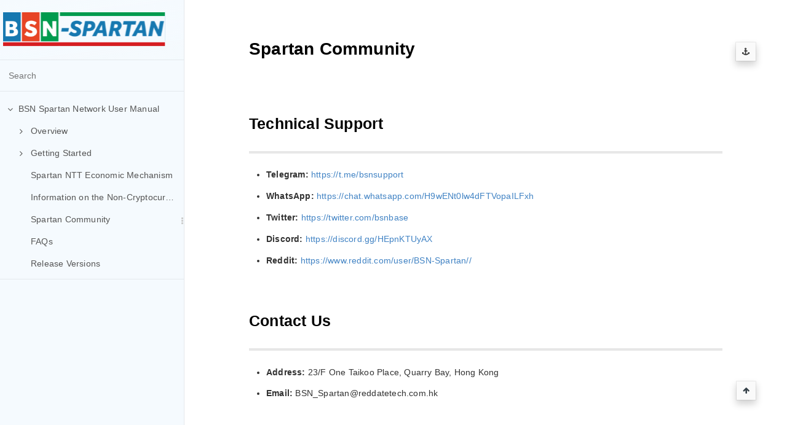

--- FILE ---
content_type: text/html; charset=UTF-8
request_url: https://spartan.bsn.foundation/static/quick-start/5spartanCommunity/5.html
body_size: 4509
content:

<!DOCTYPE HTML>
<html lang="zn-hans" >
    <head>
        <meta charset="UTF-8">
        <meta content="text/html; charset=utf-8" http-equiv="Content-Type">
        <title>Spartan Community · BSN Spartan Network User Manual</title>
        <meta http-equiv="X-UA-Compatible" content="IE=edge" />
        <meta name="description" content="">
        <meta name="generator" content="GitBook 3.2.3">
        
        
        
    
    
    <link rel="stylesheet" href="../gitbook/style.css">

    
            
                
                <link rel="stylesheet" href="../gitbook/gitbook-plugin-code/plugin.css">
                
            
                
                <link rel="stylesheet" href="../gitbook/gitbook-plugin-splitter/splitter.css">
                
            
                
                <link rel="stylesheet" href="../gitbook/gitbook-plugin-search-pro/search.css">
                
            
                
                <link rel="stylesheet" href="../gitbook/gitbook-plugin-insert-logo/plugin.css">
                
            
                
                <link rel="stylesheet" href="../gitbook/gitbook-plugin-tbfed-pagefooter/footer.css">
                
            
                
                <link rel="stylesheet" href="../gitbook/gitbook-plugin-toggle-chapters/toggle.css">
                
            
                
                <link rel="stylesheet" href="../gitbook/gitbook-plugin-chapter-fold/chapter-fold.css">
                
            
                
                <link rel="stylesheet" href="../gitbook/gitbook-plugin-ancre-navigation/style/plugin.css">
                
            
                
                <link rel="stylesheet" href="../gitbook/gitbook-plugin-auto-scroll-table/website.css">
                
            
                
                <link rel="stylesheet" href="../gitbook/gitbook-plugin-flexible-alerts/style.css">
                
            
                
                <link rel="stylesheet" href="../gitbook/gitbook-plugin-highlight/website.css">
                
            
                
                <link rel="stylesheet" href="../gitbook/gitbook-plugin-search/search.css">
                
            
                
                <link rel="stylesheet" href="../gitbook/gitbook-plugin-theme-comscore/test.css">
                
            
        

    

    
        
        <link rel="stylesheet" href="../styles/website.css">
        
    

    

        
    
    
    
    <meta name="HandheldFriendly" content="true"/>
    <meta name="viewport" content="width=device-width, initial-scale=1, user-scalable=no">
    <meta name="apple-mobile-web-app-capable" content="yes">
    <meta name="apple-mobile-web-app-status-bar-style" content="black">
    <link rel="apple-touch-icon-precomposed" sizes="152x152" href="../gitbook/images/apple-touch-icon-precomposed-152.png">
    <link rel="shortcut icon" href="../gitbook/images/favicon.ico" type="image/x-icon">

    
    <link rel="next" href="../6FAQs/6.html" />
    
    
    <link rel="prev" href="../4learnNon-CryptocurrencyPublicChains/4.html" />
    

    
        <link rel="shortcut icon" href="https://spartan.bsn.foundation/favicon.svg" type="image/x-icon">
    
    
    
        <link rel="apple-touch-icon" sizes="152x152" href="https://spartan.bsn.foundation/favicon.svg">
    
    
        <link rel="apple-touch-icon-precomposed" sizes="152x152" href="https://spartan.bsn.foundation/favicon.svg">
    
    
        
    
    
        
    

    </head>
    <body>
        
<div class="book">
    <div class="book-summary">
        
            
<div id="book-search-input" role="search">
    <input type="text" placeholder="Search" />
</div>

            
                <nav role="navigation">
                


<ul class="summary">
    
    

    

    
        
        
    
        <li class="chapter " data-level="1.1" data-path="../">
            
                <a href="../index.html">
            
                    
                    BSN Spartan Network User Manual
            
                </a>
            

            
            <ul class="articles">
                
    
        <li class="chapter " data-level="1.1.1" data-path="../1overview/1.html">
            
                <a href="../1overview/1.html">
            
                    
                    Overview
            
                </a>
            

            
            <ul class="articles">
                
    
        <li class="chapter " data-level="1.1.1.1" data-path="../1overview/1-1.html">
            
                <a href="../1overview/1-1.html">
            
                    
                    What is BSN Spartan
            
                </a>
            

            
        </li>
    
        <li class="chapter " data-level="1.1.1.2" data-path="../1overview/1-2.html">
            
                <a href="../1overview/1-2.html">
            
                    
                    Roles
            
                </a>
            

            
        </li>
    
        <li class="chapter " data-level="1.1.1.3" data-path="../1overview/1-3.html">
            
                <a href="../1overview/1-3.html">
            
                    
                    Why BSN Spartan
            
                </a>
            

            
        </li>
    

            </ul>
            
        </li>
    
        <li class="chapter " data-level="1.1.2" data-path="../2gettingStarted/2.html">
            
                <a href="../2gettingStarted/2.html">
            
                    
                    Getting Started
            
                </a>
            

            
            <ul class="articles">
                
    
        <li class="chapter " data-level="1.1.2.1" data-path="../2gettingStarted/2-1.html">
            
                <a href="../2gettingStarted/2-1.html">
            
                    
                    How to host a Data Center
            
                </a>
            

            
            <ul class="articles">
                
    
        <li class="chapter " data-level="1.1.2.1.1" data-path="../2gettingStarted/2-1-1.html">
            
                <a href="../2gettingStarted/2-1-1.html">
            
                    
                    Deploy a Full Node of the Default Chain (Spartan-I Chain)
            
                </a>
            

            
        </li>
    
        <li class="chapter " data-level="1.1.2.1.2" data-path="../2gettingStarted/2-1-2.html">
            
                <a href="../2gettingStarted/2-1-2.html">
            
                    
                    Deploy Data Center Management System
            
                </a>
            

            
        </li>
    
        <li class="chapter " data-level="1.1.2.1.3" data-path="../2gettingStarted/spartanKongAPIgatewayDeployment.html">
            
                <a href="../2gettingStarted/spartanKongAPIgatewayDeployment.html">
            
                    
                    Spartan Kong API Gateway Deployment (Optional)
            
                </a>
            

            
        </li>
    
        <li class="chapter " data-level="1.1.2.1.4" data-path="../2gettingStarted/spartanDCDeveloperPortalDeployment.html">
            
                <a href="../2gettingStarted/spartanDCDeveloperPortalDeployment.html">
            
                    
                    Spartan Data Center Developer Portal Deployment (Optional)
            
                </a>
            

            
        </li>
    
        <li class="chapter " data-level="1.1.2.1.5" data-path="../2gettingStarted/2-1-3.html">
            
                <a href="../2gettingStarted/2-1-3.html">
            
                    
                    Get an NTT Wallet Address
            
                </a>
            

            
        </li>
    
        <li class="chapter " data-level="1.1.2.1.6" data-path="../2gettingStarted/2-1-4.html">
            
                <a href="../2gettingStarted/2-1-4.html">
            
                    
                    Register Data Center
            
                </a>
            

            
        </li>
    
        <li class="chapter " data-level="1.1.2.1.7" data-path="../2gettingStarted/2-1-5.html">
            
                <a href="../2gettingStarted/2-1-5.html">
            
                    
                    Register Default Node
            
                </a>
            

            
        </li>
    
        <li class="chapter " data-level="1.1.2.1.8" data-path="../2gettingStarted/2-1-6.html">
            
                <a href="../2gettingStarted/2-1-6.html">
            
                    
                    Get NTT
            
                </a>
            

            
        </li>
    
        <li class="chapter " data-level="1.1.2.1.9" data-path="../2gettingStarted/2-1-7.html">
            
                <a href="../2gettingStarted/2-1-7.html">
            
                    
                    Top Up Gas Credit 
            
                </a>
            

            
        </li>
    
        <li class="chapter " data-level="1.1.2.1.10" data-path="../2gettingStarted/2-1-8.html">
            
                <a href="../2gettingStarted/2-1-8.html">
            
                    
                    Register Additional Node (Optional)
            
                </a>
            

            
        </li>
    
        <li class="chapter " data-level="1.1.2.1.11" data-path="../2gettingStarted/2-1-9.html">
            
                <a href="../2gettingStarted/2-1-9.html">
            
                    
                    List of Daily Common Operations
            
                </a>
            

            
        </li>
    

            </ul>
            
        </li>
    
        <li class="chapter " data-level="1.1.2.2" data-path="../2gettingStarted/2-2.html">
            
                <a href="../2gettingStarted/2-2.html">
            
                    
                    Data Center Management Smart Contracts
            
                </a>
            

            
            <ul class="articles">
                
    
        <li class="chapter " data-level="1.1.2.2.1" data-path="../2gettingStarted/2-2-1.html">
            
                <a href="../2gettingStarted/2-2-1.html">
            
                    
                    Data Center Management Contract
            
                </a>
            

            
        </li>
    
        <li class="chapter " data-level="1.1.2.2.2" data-path="../2gettingStarted/2-2-2.html">
            
                <a href="../2gettingStarted/2-2-2.html">
            
                    
                    Spartan NTT Management Contract
            
                </a>
            

            
        </li>
    
        <li class="chapter " data-level="1.1.2.2.3" data-path="../2gettingStarted/2-2-3.html">
            
                <a href="../2gettingStarted/2-2-3.html">
            
                    
                    Parsing Transaction Event Data
            
                </a>
            

            
        </li>
    
        <li class="chapter " data-level="1.1.2.2.4" data-path="../2gettingStarted/2-2-4.html">
            
                <a href="../2gettingStarted/2-2-4.html">
            
                    
                    Spartan Gas Credit Governance Contract
            
                </a>
            

            
        </li>
    

            </ul>
            
        </li>
    
        <li class="chapter " data-level="1.1.2.3" data-path="../2gettingStarted/2-3.html">
            
                <a href="../2gettingStarted/2-3.html">
            
                    
                    Spartan Official Smart Contracts (Optional)
            
                </a>
            

            
            <ul class="articles">
                
    
        <li class="chapter " data-level="1.1.2.3.1" data-path="../2gettingStarted/2-3-1.html">
            
                <a href="../2gettingStarted/2-3-1.html">
            
                    
                    Spartan DID 
            
                </a>
            

            
        </li>
    
        <li class="chapter " data-level="1.1.2.3.2" data-path="../2gettingStarted/2-3-2.html">
            
                <a href="../2gettingStarted/2-3-2.html">
            
                    
                    SpartanUSD Stablecoin Smart Contract
            
                </a>
            

            
        </li>
    
        <li class="chapter " data-level="1.1.2.3.3" data-path="../2gettingStarted/2-3-3.html">
            
                <a href="../2gettingStarted/2-3-3.html">
            
                    
                    Spartan Official NFT Smart Contract
            
                </a>
            

            
            <ul class="articles">
                
    
        <li class="chapter " data-level="1.1.2.3.3.1" data-path="../2gettingStarted/2-3-3-1.html">
            
                <a href="../2gettingStarted/2-3-3-1.html">
            
                    
                    Spartan-NFT-721
            
                </a>
            

            
        </li>
    
        <li class="chapter " data-level="1.1.2.3.3.2" data-path="../2gettingStarted/2-3-3-2.html">
            
                <a href="../2gettingStarted/2-3-3-2.html">
            
                    
                    Spartan-NFT-1155
            
                </a>
            

            
        </li>
    

            </ul>
            
        </li>
    

            </ul>
            
        </li>
    
        <li class="chapter " data-level="1.1.2.4" data-path="../2gettingStarted/contractmarketplace.html">
            
                <a href="../2gettingStarted/contractmarketplace.html">
            
                    
                    Contract Marketplace
            
                </a>
            

            
        </li>
    

            </ul>
            
        </li>
    
        <li class="chapter " data-level="1.1.3" data-path="../3spartanNTTEconomicSystem/3.html">
            
                <a href="../3spartanNTTEconomicSystem/3.html">
            
                    
                    Spartan NTT Economic Mechanism
            
                </a>
            

            
        </li>
    
        <li class="chapter " data-level="1.1.4" data-path="../4learnNon-CryptocurrencyPublicChains/4.html">
            
                <a href="../4learnNon-CryptocurrencyPublicChains/4.html">
            
                    
                    Information on the Non-Cryptocurrency Public Chains
            
                </a>
            

            
        </li>
    
        <li class="chapter active" data-level="1.1.5" data-path="5.html">
            
                <a href="5.html">
            
                    
                    Spartan Community
            
                </a>
            

            
        </li>
    
        <li class="chapter " data-level="1.1.6" data-path="../6FAQs/6.html">
            
                <a href="../6FAQs/6.html">
            
                    
                    FAQs
            
                </a>
            

            
        </li>
    
        <li class="chapter " data-level="1.1.7" data-path="../7releaseVersions/7.html">
            
                <a href="../7releaseVersions/7.html">
            
                    
                    Release Versions
            
                </a>
            

            
        </li>
    

            </ul>
            
        </li>
    

    

    <li class="divider"></li>

    <li>
        <a href="https://www.gitbook.com" target="blank" class="gitbook-link">
            本书使用 GitBook 发布
        </a>
    </li>
</ul>


                </nav>
            
        
    </div>

    <div class="book-body">
        
            <div class="body-inner">
                
                    

<div class="book-header" role="navigation">
    

    <!-- Title -->
    <h1>
        <i class="fa fa-circle-o-notch fa-spin"></i>
        <a href=".." >Spartan Community</a>
    </h1>
</div>




                    <div class="page-wrapper" tabindex="-1" role="main">
                        <div class="page-inner">
                            
<div id="book-search-results">
    <div class="search-noresults">
    
<div id="book-search-results">
    <div class="search-noresults">
    
                                <section class="normal markdown-section">
                                
                                <div id="anchor-navigation-ex-navbar"><i class="fa fa-anchor"></i><ul><li><span class="title-icon "></span><a href="#spartan-community"><b></b>Spartan Community</a></li><ul><li><span class="title-icon "></span><a href="#technical-support"><b></b>Technical Support</a></li><li><span class="title-icon "></span><a href="#contact-us"><b></b>Contact Us</a></li></ul></ul></div><a href="#spartan-community" id="anchorNavigationExGoTop"><i class="fa fa-arrow-up"></i></a><h1 id="spartan-community"><a name="spartan-community" class="anchor-navigation-ex-anchor" href="#spartan-community"><i class="fa fa-link" aria-hidden="true"></i></a><font color="Black">Spartan Community</font></h1>
<p><br></p>
<h2 id="technical-support"><a name="technical-support" class="anchor-navigation-ex-anchor" href="#technical-support"><i class="fa fa-link" aria-hidden="true"></i></a><font color="Black"><span id="1">Technical Support</span></font></h2>
<hr>
<ul>
<li><p><strong>Telegram:</strong> <a href="https://t.me/bsnsupport" target="_blank">https://t.me/bsnsupport</a></p>
</li>
<li><p><strong>WhatsApp:</strong> <a href="https://chat.whatsapp.com/H9wENt0lw4dFTVopaILFxh" target="_blank">https://chat.whatsapp.com/H9wENt0lw4dFTVopaILFxh</a></p>
</li>
<li><p><strong>Twitter:</strong> <a href="https://twitter.com/bsnbase" target="_blank">https://twitter.com/bsnbase</a></p>
</li>
<li><p><strong>Discord:</strong> <a href="https://discord.gg/HEpnKTUyAX" target="_blank">https://discord.gg/HEpnKTUyAX</a></p>
</li>
<li><p><strong>Reddit:</strong> <a href="https://www.reddit.com/user/BSN-Spartan//" target="_blank">https://www.reddit.com/user/BSN-Spartan//</a></p>
</li>
</ul>
<p><br></p>
<h2 id="contact-us"><a name="contact-us" class="anchor-navigation-ex-anchor" href="#contact-us"><i class="fa fa-link" aria-hidden="true"></i></a><font color="Black"><span id="2">Contact Us</span></font></h2>
<hr>
<ul>
<li><p><strong>Address:</strong> 23/F One Taikoo Place, Quarry Bay, Hong Kong</p>
</li>
<li><p><strong>Email:</strong> BSN_Spartan@reddatetech.com.hk</p>
</li>
</ul>
<p><br>
<br>
<br> </p>
<footer class="page-footer"><span class="copyright">Copyright &#xA9; 2022 Red Date (Hong Kong) Technology Limited all right reserved&#xFF0C;powered by Gitbook</span><span class="footer-modification"> 

</span></footer>
<script>console.log("plugin-popup....");document.onclick = function(e){ e.target.tagName === "IMG" && window.open(e.target.src,e.target.src)}</script><style>img{cursor:pointer}</style>
                                
                                </section>
                            
    </div>
    <div class="search-results">
        <div class="has-results">
            
            <h1 class="search-results-title"><span class='search-results-count'></span> results matching "<span class='search-query'></span>"</h1>
            <ul class="search-results-list"></ul>
            
        </div>
        <div class="no-results">
            
            <h1 class="search-results-title">No results matching "<span class='search-query'></span>"</h1>
            
        </div>
    </div>
</div>

    </div>
    <div class="search-results">
        <div class="has-results">
            
            <h1 class="search-results-title"><span class='search-results-count'></span> results matching "<span class='search-query'></span>"</h1>
            <ul class="search-results-list"></ul>
            
        </div>
        <div class="no-results">
            
            <h1 class="search-results-title">No results matching "<span class='search-query'></span>"</h1>
            
        </div>
    </div>
</div>

                        </div>
                    </div>
                
            </div>

            
                
                <a href="../4learnNon-CryptocurrencyPublicChains/4.html" class="navigation navigation-prev " aria-label="Previous page: Information on the Non-Cryptocurrency Public Chains">
                    <i class="fa fa-angle-left"></i>
                </a>
                
                
                <a href="../6FAQs/6.html" class="navigation navigation-next " aria-label="Next page: FAQs">
                    <i class="fa fa-angle-right"></i>
                </a>
                
            
        
    </div>

    <script>
        var gitbook = gitbook || [];
        gitbook.push(function() {
            gitbook.page.hasChanged({"page":{"title":"Spartan Community","level":"1.1.5","depth":2,"next":{"title":"FAQs","level":"1.1.6","depth":2,"path":"6FAQs/6.md","ref":"6FAQs/6.md","articles":[]},"previous":{"title":"Information on the Non-Cryptocurrency Public Chains","level":"1.1.4","depth":2,"path":"4learnNon-CryptocurrencyPublicChains/4.md","ref":"4learnNon-CryptocurrencyPublicChains/4.md","articles":[]},"dir":"ltr"},"config":{"plugins":["-fontsettings","-livereload","-sharing","-lunr","code","addcssjs","splitter","sharing-plus","hide-element","search-pro","insert-logo","tbfed-pagefooter","theme-comscore","favicon-absolute","popup","toggle-chapters","chapter-fold","ancre-navigation","auto-scroll-table","flexible-alerts"],"styles":{"website":"styles/website.css"},"pluginsConfig":{"tbfed-pagefooter":{"copyright":"Copyright © 2022 Red Date (Hong Kong) Technology Limited","modify_label":" ","modify_format":" "},"chapter-fold":{},"pluginsConfig":{"flexible-alerts":{"note":{"label":"Hinweis"},"tip":{"label":"Tipp"},"warning":{"label":"Warnung"},"danger":{"label":"Achtung"},"pluginsConfig":{"flexible-alerts":{"style":"callout","comment":{"label":"Comment","icon":"fa fa-comments","className":"info"}}}}},"splitter":{},"search-pro":{},"search":{},"addcssjs":{"css":[],"js":["js/custom.js"]},"sharing-plus":{"qq":false,"all":["facebook","google","twitter","instapaper","linkedin","pocket","stumbleupon"],"douban":false,"facebook":true,"weibo":false,"instapaper":false,"whatsapp":false,"hatenaBookmark":false,"twitter":true,"messenger":false,"line":false,"vk":false,"pocket":true,"google":false,"viber":false,"stumbleupon":false,"qzone":false,"linkedin":false},"auto-scroll-table":{},"popup":{},"lunr":{"maxIndexSize":20000},"code":{"copyButtons":true},"favicon-absolute":{"appleTouchIconMore":{},"appleTouchIconPrecomposed152":"https://spartan.bsn.foundation/favicon.svg","appleTouchIconPrecomposedMore":{},"favicon":"https://spartan.bsn.foundation/favicon.svg","appleTouchIcon152":"https://spartan.bsn.foundation/favicon.svg"},"hide-element":{"elements":[".gitbook-link"]},"highlight":{},"theme-comscore":{},"ancre-navigation":{"associatedWithSummary":true,"float":{"level1Icon":"","level2Icon":"","level3Icon":"","showLevelIcon":false},"mode":"float","multipleH1":true,"pageTop":{"level1Icon":"","level2Icon":"","level3Icon":"","showLevelIcon":false},"printLog":false,"showLevel":true},"flexible-alerts":{"danger":{"className":"danger","icon":"fa fa-ban","label":"Attention"},"note":{"className":"info","icon":"fa fa-info-circle","label":"Note"},"style":"callout","tip":{"className":"tip","icon":"fa fa-lightbulb-o","label":"Tip"},"warning":{"className":"warning","icon":"fa fa-exclamation-triangle","label":"Warning"}},"sharing":{"facebook":true,"twitter":true,"qq":true,"weibo":true},"theme-default":{"styles":{"website":"styles/website.css","pdf":"styles/pdf.css","epub":"styles/epub.css","mobi":"styles/mobi.css","ebook":"styles/ebook.css","print":"styles/print.css"},"showLevel":false},"toggle-chapters":{},"insert-logo":{"style":"background:none;max-height:55px;min-height:55px;margin-left:-25px;","url":"../img/spartanlogo.svg"}},"theme":"default","pdf":{"pageNumbers":true,"fontSize":12,"fontFamily":"Arial","paperSize":"a4","chapterMark":"pagebreak","pageBreaksBefore":"/","margin":{"right":62,"left":62,"top":56,"bottom":56}},"structure":{"langs":"LANGS.md","readme":"README.md","glossary":"GLOSSARY.md","summary":"SUMMARY.md"},"variables":{},"title":"BSN Spartan Network User Manual","language":"zn-hans","gitbook":"*"},"file":{"path":"5spartanCommunity/5.md","mtime":"2022-12-07T10:30:51.000Z","type":"markdown"},"gitbook":{"version":"3.2.3","time":"2023-03-14T07:15:41.448Z"},"basePath":"..","book":{"language":""}});
        });
    </script>
</div>

        
    
    <script src="../gitbook/gitbook.js"></script>
    <script src="../gitbook/theme.js"></script>
    
        
        <script src="../gitbook/gitbook-plugin-code/plugin.js"></script>
        
    
        
        <script src="../gitbook/gitbook-plugin-splitter/splitter.js"></script>
        
    
        
        <script src="../gitbook/gitbook-plugin-sharing-plus/buttons.js"></script>
        
    
        
        <script src="../gitbook/gitbook-plugin-hide-element/plugin.js"></script>
        
    
        
        <script src="../gitbook/gitbook-plugin-search-pro/jquery.mark.min.js"></script>
        
    
        
        <script src="../gitbook/gitbook-plugin-search-pro/search.js"></script>
        
    
        
        <script src="../gitbook/gitbook-plugin-insert-logo/plugin.js"></script>
        
    
        
        <script src="../gitbook/gitbook-plugin-toggle-chapters/toggle.js"></script>
        
    
        
        <script src="../gitbook/gitbook-plugin-chapter-fold/chapter-fold.js"></script>
        
    
        
        <script src="../gitbook/gitbook-plugin-auto-scroll-table/plugin.js"></script>
        
    
        
        <script src="../gitbook/gitbook-plugin-flexible-alerts/plugin.js"></script>
        
    
        
        <script src="../gitbook/gitbook-plugin-search/search-engine.js"></script>
        
    
        
        <script src="../gitbook/gitbook-plugin-search/search.js"></script>
        
    
        
        <script src="../gitbook/gitbook-plugin-theme-comscore/test.js"></script>
        
    

    
    <script type="text/javascript" src="../js/custom.js"></script>
    

    </body>
</html>



--- FILE ---
content_type: text/css; charset=UTF-8
request_url: https://spartan.bsn.foundation/static/quick-start/gitbook/style.css
body_size: 10560
content:
/*! normalize.css v2.1.0 | MIT License | git.io/normalize */article,aside,details,figcaption,figure,footer,header,hgroup,main,nav,section,summary{display:block}audio,canvas,video{display:inline-block}audio:not([controls]){display:none;height:0}[hidden]{display:none}html{font-family:sans-serif;-webkit-text-size-adjust:100%;-ms-text-size-adjust:100%}body{margin:0}a:focus{outline:thin dotted}a:active,a:hover{outline:0}h1{font-size:2em;margin:.67em 0}abbr[title]{border-bottom:1px dotted}b,strong{font-weight:700}dfn{font-style:italic}hr{-moz-box-sizing:content-box;box-sizing:content-box;height:0}mark{background:#ff0;color:#000}code,kbd,pre,samp{font-family:monospace,serif;font-size:1em}pre{white-space:pre-wrap}q{quotes:"\201C" "\201D" "\2018" "\2019"}small{font-size:80%}sub,sup{font-size:75%;line-height:0;position:relative;vertical-align:baseline}sup{top:-.5em}sub{bottom:-.25em}img{border:0}svg:not(:root){overflow:hidden}figure{margin:0}fieldset{border:1px solid silver;margin:0 2px;padding:.35em .625em .75em}legend{border:0;padding:0}button,input,select,textarea{font-family:inherit;font-size:100%;margin:0}button,input{line-height:normal}button,select{text-transform:none}button,html input[type=button],input[type=reset],input[type=submit]{-webkit-appearance:button;cursor:pointer}button[disabled],html input[disabled]{cursor:default}input[type=checkbox],input[type=radio]{box-sizing:border-box;padding:0}input[type=search]{-webkit-appearance:textfield;-moz-box-sizing:content-box;-webkit-box-sizing:content-box;box-sizing:content-box}input[type=search]::-webkit-search-cancel-button,input[type=search]::-webkit-search-decoration{-webkit-appearance:none}button::-moz-focus-inner,input::-moz-focus-inner{border:0;padding:0}textarea{overflow:auto;vertical-align:top}table{border-collapse:collapse;border-spacing:0}.link-inherit{color:inherit}.link-inherit:focus,.link-inherit:hover{color:inherit}.hidden{display:none}.alert{padding:15px;margin-bottom:20px;color:#444;background:#eee;border-bottom:5px solid #ddd}.alert-success{background:#dff0d8;border-color:#d6e9c6;color:#3c763d}.alert-info{background:#d9edf7;border-color:#bce8f1;color:#31708f}.alert-danger{background:#f2dede;border-color:#ebccd1;color:#a94442}.alert-warning{background:#fcf8e3;border-color:#faebcc;color:#8a6d3b}/*!
 *  Font Awesome 4.6.3 by @davegandy - http://fontawesome.io - @fontawesome
 *  License - http://fontawesome.io/license (Font: SIL OFL 1.1, CSS: MIT License)
 */@font-face{font-family:FontAwesome;src:url(fonts/fontawesome/fontawesome-webfont.eot?v=4.6.3);src:url(fonts/fontawesome/fontawesome-webfont.eot?#iefix&v=4.6.3) format('embedded-opentype'),url(fonts/fontawesome/fontawesome-webfont.woff2?v=4.6.3) format('woff2'),url(fonts/fontawesome/fontawesome-webfont.woff?v=4.6.3) format('woff'),url(fonts/fontawesome/fontawesome-webfont.ttf?v=4.6.3) format('truetype'),url(fonts/fontawesome/fontawesome-webfont.svg?v=4.6.3#fontawesomeregular) format('svg');font-weight:400;font-style:normal}.fa{display:inline-block;font:normal normal normal 14px/1 FontAwesome;font-size:inherit;text-rendering:auto;-webkit-font-smoothing:antialiased;-moz-osx-font-smoothing:grayscale}.fa-lg{font-size:1.33333333em;line-height:.75em;vertical-align:-15%}.fa-2x{font-size:2em}.fa-3x{font-size:3em}.fa-4x{font-size:4em}.fa-5x{font-size:5em}.fa-fw{width:1.28571429em;text-align:center}.fa-ul{padding-left:0;margin-left:2.14285714em;list-style-type:none}.fa-ul>li{position:relative}.fa-li{position:absolute;left:-2.14285714em;width:2.14285714em;top:.14285714em;text-align:center}.fa-li.fa-lg{left:-1.85714286em}.fa-border{padding:.2em .25em .15em;border:solid .08em #eee;border-radius:.1em}.fa-pull-left{float:left}.fa-pull-right{float:right}.fa.fa-pull-left{margin-right:.3em}.fa.fa-pull-right{margin-left:.3em}.pull-right{float:right}.pull-left{float:left}.fa.pull-left{margin-right:.3em}.fa.pull-right{margin-left:.3em}.fa-spin{-webkit-animation:fa-spin 2s infinite linear;animation:fa-spin 2s infinite linear}.fa-pulse{-webkit-animation:fa-spin 1s infinite steps(8);animation:fa-spin 1s infinite steps(8)}@-webkit-keyframes fa-spin{0%{-webkit-transform:rotate(0);transform:rotate(0)}100%{-webkit-transform:rotate(359deg);transform:rotate(359deg)}}@keyframes fa-spin{0%{-webkit-transform:rotate(0);transform:rotate(0)}100%{-webkit-transform:rotate(359deg);transform:rotate(359deg)}}.fa-rotate-90{-ms-filter:"progid:DXImageTransform.Microsoft.BasicImage(rotation=1)";-webkit-transform:rotate(90deg);-ms-transform:rotate(90deg);transform:rotate(90deg)}.fa-rotate-180{-ms-filter:"progid:DXImageTransform.Microsoft.BasicImage(rotation=2)";-webkit-transform:rotate(180deg);-ms-transform:rotate(180deg);transform:rotate(180deg)}.fa-rotate-270{-ms-filter:"progid:DXImageTransform.Microsoft.BasicImage(rotation=3)";-webkit-transform:rotate(270deg);-ms-transform:rotate(270deg);transform:rotate(270deg)}.fa-flip-horizontal{-ms-filter:"progid:DXImageTransform.Microsoft.BasicImage(rotation=0, mirror=1)";-webkit-transform:scale(-1,1);-ms-transform:scale(-1,1);transform:scale(-1,1)}.fa-flip-vertical{-ms-filter:"progid:DXImageTransform.Microsoft.BasicImage(rotation=2, mirror=1)";-webkit-transform:scale(1,-1);-ms-transform:scale(1,-1);transform:scale(1,-1)}:root .fa-flip-horizontal,:root .fa-flip-vertical,:root .fa-rotate-180,:root .fa-rotate-270,:root .fa-rotate-90{filter:none}.fa-stack{position:relative;display:inline-block;width:2em;height:2em;line-height:2em;vertical-align:middle}.fa-stack-1x,.fa-stack-2x{position:absolute;left:0;width:100%;text-align:center}.fa-stack-1x{line-height:inherit}.fa-stack-2x{font-size:2em}.fa-inverse{color:#fff}.fa-glass:before{content:"\f000"}.fa-music:before{content:"\f001"}.fa-search:before{content:"\f002"}.fa-envelope-o:before{content:"\f003"}.fa-heart:before{content:"\f004"}.fa-star:before{content:"\f005"}.fa-star-o:before{content:"\f006"}.fa-user:before{content:"\f007"}.fa-film:before{content:"\f008"}.fa-th-large:before{content:"\f009"}.fa-th:before{content:"\f00a"}.fa-th-list:before{content:"\f00b"}.fa-check:before{content:"\f00c"}.fa-close:before,.fa-remove:before,.fa-times:before{content:"\f00d"}.fa-search-plus:before{content:"\f00e"}.fa-search-minus:before{content:"\f010"}.fa-power-off:before{content:"\f011"}.fa-signal:before{content:"\f012"}.fa-cog:before,.fa-gear:before{content:"\f013"}.fa-trash-o:before{content:"\f014"}.fa-home:before{content:"\f015"}.fa-file-o:before{content:"\f016"}.fa-clock-o:before{content:"\f017"}.fa-road:before{content:"\f018"}.fa-download:before{content:"\f019"}.fa-arrow-circle-o-down:before{content:"\f01a"}.fa-arrow-circle-o-up:before{content:"\f01b"}.fa-inbox:before{content:"\f01c"}.fa-play-circle-o:before{content:"\f01d"}.fa-repeat:before,.fa-rotate-right:before{content:"\f01e"}.fa-refresh:before{content:"\f021"}.fa-list-alt:before{content:"\f022"}.fa-lock:before{content:"\f023"}.fa-flag:before{content:"\f024"}.fa-headphones:before{content:"\f025"}.fa-volume-off:before{content:"\f026"}.fa-volume-down:before{content:"\f027"}.fa-volume-up:before{content:"\f028"}.fa-qrcode:before{content:"\f029"}.fa-barcode:before{content:"\f02a"}.fa-tag:before{content:"\f02b"}.fa-tags:before{content:"\f02c"}.fa-book:before{content:"\f02d"}.fa-bookmark:before{content:"\f02e"}.fa-print:before{content:"\f02f"}.fa-camera:before{content:"\f030"}.fa-font:before{content:"\f031"}.fa-bold:before{content:"\f032"}.fa-italic:before{content:"\f033"}.fa-text-height:before{content:"\f034"}.fa-text-width:before{content:"\f035"}.fa-align-left:before{content:"\f036"}.fa-align-center:before{content:"\f037"}.fa-align-right:before{content:"\f038"}.fa-align-justify:before{content:"\f039"}.fa-list:before{content:"\f03a"}.fa-dedent:before,.fa-outdent:before{content:"\f03b"}.fa-indent:before{content:"\f03c"}.fa-video-camera:before{content:"\f03d"}.fa-image:before,.fa-photo:before,.fa-picture-o:before{content:"\f03e"}.fa-pencil:before{content:"\f040"}.fa-map-marker:before{content:"\f041"}.fa-adjust:before{content:"\f042"}.fa-tint:before{content:"\f043"}.fa-edit:before,.fa-pencil-square-o:before{content:"\f044"}.fa-share-square-o:before{content:"\f045"}.fa-check-square-o:before{content:"\f046"}.fa-arrows:before{content:"\f047"}.fa-step-backward:before{content:"\f048"}.fa-fast-backward:before{content:"\f049"}.fa-backward:before{content:"\f04a"}.fa-play:before{content:"\f04b"}.fa-pause:before{content:"\f04c"}.fa-stop:before{content:"\f04d"}.fa-forward:before{content:"\f04e"}.fa-fast-forward:before{content:"\f050"}.fa-step-forward:before{content:"\f051"}.fa-eject:before{content:"\f052"}.fa-chevron-left:before{content:"\f053"}.fa-chevron-right:before{content:"\f054"}.fa-plus-circle:before{content:"\f055"}.fa-minus-circle:before{content:"\f056"}.fa-times-circle:before{content:"\f057"}.fa-check-circle:before{content:"\f058"}.fa-question-circle:before{content:"\f059"}.fa-info-circle:before{content:"\f05a"}.fa-crosshairs:before{content:"\f05b"}.fa-times-circle-o:before{content:"\f05c"}.fa-check-circle-o:before{content:"\f05d"}.fa-ban:before{content:"\f05e"}.fa-arrow-left:before{content:"\f060"}.fa-arrow-right:before{content:"\f061"}.fa-arrow-up:before{content:"\f062"}.fa-arrow-down:before{content:"\f063"}.fa-mail-forward:before,.fa-share:before{content:"\f064"}.fa-expand:before{content:"\f065"}.fa-compress:before{content:"\f066"}.fa-plus:before{content:"\f067"}.fa-minus:before{content:"\f068"}.fa-asterisk:before{content:"\f069"}.fa-exclamation-circle:before{content:"\f06a"}.fa-gift:before{content:"\f06b"}.fa-leaf:before{content:"\f06c"}.fa-fire:before{content:"\f06d"}.fa-eye:before{content:"\f06e"}.fa-eye-slash:before{content:"\f070"}.fa-exclamation-triangle:before,.fa-warning:before{content:"\f071"}.fa-plane:before{content:"\f072"}.fa-calendar:before{content:"\f073"}.fa-random:before{content:"\f074"}.fa-comment:before{content:"\f075"}.fa-magnet:before{content:"\f076"}.fa-chevron-up:before{content:"\f077"}.fa-chevron-down:before{content:"\f078"}.fa-retweet:before{content:"\f079"}.fa-shopping-cart:before{content:"\f07a"}.fa-folder:before{content:"\f07b"}.fa-folder-open:before{content:"\f07c"}.fa-arrows-v:before{content:"\f07d"}.fa-arrows-h:before{content:"\f07e"}.fa-bar-chart-o:before,.fa-bar-chart:before{content:"\f080"}.fa-twitter-square:before{content:"\f081"}.fa-facebook-square:before{content:"\f082"}.fa-camera-retro:before{content:"\f083"}.fa-key:before{content:"\f084"}.fa-cogs:before,.fa-gears:before{content:"\f085"}.fa-comments:before{content:"\f086"}.fa-thumbs-o-up:before{content:"\f087"}.fa-thumbs-o-down:before{content:"\f088"}.fa-star-half:before{content:"\f089"}.fa-heart-o:before{content:"\f08a"}.fa-sign-out:before{content:"\f08b"}.fa-linkedin-square:before{content:"\f08c"}.fa-thumb-tack:before{content:"\f08d"}.fa-external-link:before{content:"\f08e"}.fa-sign-in:before{content:"\f090"}.fa-trophy:before{content:"\f091"}.fa-github-square:before{content:"\f092"}.fa-upload:before{content:"\f093"}.fa-lemon-o:before{content:"\f094"}.fa-phone:before{content:"\f095"}.fa-square-o:before{content:"\f096"}.fa-bookmark-o:before{content:"\f097"}.fa-phone-square:before{content:"\f098"}.fa-twitter:before{content:"\f099"}.fa-facebook-f:before,.fa-facebook:before{content:"\f09a"}.fa-github:before{content:"\f09b"}.fa-unlock:before{content:"\f09c"}.fa-credit-card:before{content:"\f09d"}.fa-feed:before,.fa-rss:before{content:"\f09e"}.fa-hdd-o:before{content:"\f0a0"}.fa-bullhorn:before{content:"\f0a1"}.fa-bell:before{content:"\f0f3"}.fa-certificate:before{content:"\f0a3"}.fa-hand-o-right:before{content:"\f0a4"}.fa-hand-o-left:before{content:"\f0a5"}.fa-hand-o-up:before{content:"\f0a6"}.fa-hand-o-down:before{content:"\f0a7"}.fa-arrow-circle-left:before{content:"\f0a8"}.fa-arrow-circle-right:before{content:"\f0a9"}.fa-arrow-circle-up:before{content:"\f0aa"}.fa-arrow-circle-down:before{content:"\f0ab"}.fa-globe:before{content:"\f0ac"}.fa-wrench:before{content:"\f0ad"}.fa-tasks:before{content:"\f0ae"}.fa-filter:before{content:"\f0b0"}.fa-briefcase:before{content:"\f0b1"}.fa-arrows-alt:before{content:"\f0b2"}.fa-group:before,.fa-users:before{content:"\f0c0"}.fa-chain:before,.fa-link:before{content:"\f0c1"}.fa-cloud:before{content:"\f0c2"}.fa-flask:before{content:"\f0c3"}.fa-cut:before,.fa-scissors:before{content:"\f0c4"}.fa-copy:before,.fa-files-o:before{content:"\f0c5"}.fa-paperclip:before{content:"\f0c6"}.fa-floppy-o:before,.fa-save:before{content:"\f0c7"}.fa-square:before{content:"\f0c8"}.fa-bars:before,.fa-navicon:before,.fa-reorder:before{content:"\f0c9"}.fa-list-ul:before{content:"\f0ca"}.fa-list-ol:before{content:"\f0cb"}.fa-strikethrough:before{content:"\f0cc"}.fa-underline:before{content:"\f0cd"}.fa-table:before{content:"\f0ce"}.fa-magic:before{content:"\f0d0"}.fa-truck:before{content:"\f0d1"}.fa-pinterest:before{content:"\f0d2"}.fa-pinterest-square:before{content:"\f0d3"}.fa-google-plus-square:before{content:"\f0d4"}.fa-google-plus:before{content:"\f0d5"}.fa-money:before{content:"\f0d6"}.fa-caret-down:before{content:"\f0d7"}.fa-caret-up:before{content:"\f0d8"}.fa-caret-left:before{content:"\f0d9"}.fa-caret-right:before{content:"\f0da"}.fa-columns:before{content:"\f0db"}.fa-sort:before,.fa-unsorted:before{content:"\f0dc"}.fa-sort-desc:before,.fa-sort-down:before{content:"\f0dd"}.fa-sort-asc:before,.fa-sort-up:before{content:"\f0de"}.fa-envelope:before{content:"\f0e0"}.fa-linkedin:before{content:"\f0e1"}.fa-rotate-left:before,.fa-undo:before{content:"\f0e2"}.fa-gavel:before,.fa-legal:before{content:"\f0e3"}.fa-dashboard:before,.fa-tachometer:before{content:"\f0e4"}.fa-comment-o:before{content:"\f0e5"}.fa-comments-o:before{content:"\f0e6"}.fa-bolt:before,.fa-flash:before{content:"\f0e7"}.fa-sitemap:before{content:"\f0e8"}.fa-umbrella:before{content:"\f0e9"}.fa-clipboard:before,.fa-paste:before{content:"\f0ea"}.fa-lightbulb-o:before{content:"\f0eb"}.fa-exchange:before{content:"\f0ec"}.fa-cloud-download:before{content:"\f0ed"}.fa-cloud-upload:before{content:"\f0ee"}.fa-user-md:before{content:"\f0f0"}.fa-stethoscope:before{content:"\f0f1"}.fa-suitcase:before{content:"\f0f2"}.fa-bell-o:before{content:"\f0a2"}.fa-coffee:before{content:"\f0f4"}.fa-cutlery:before{content:"\f0f5"}.fa-file-text-o:before{content:"\f0f6"}.fa-building-o:before{content:"\f0f7"}.fa-hospital-o:before{content:"\f0f8"}.fa-ambulance:before{content:"\f0f9"}.fa-medkit:before{content:"\f0fa"}.fa-fighter-jet:before{content:"\f0fb"}.fa-beer:before{content:"\f0fc"}.fa-h-square:before{content:"\f0fd"}.fa-plus-square:before{content:"\f0fe"}.fa-angle-double-left:before{content:"\f100"}.fa-angle-double-right:before{content:"\f101"}.fa-angle-double-up:before{content:"\f102"}.fa-angle-double-down:before{content:"\f103"}.fa-angle-left:before{content:"\f104"}.fa-angle-right:before{content:"\f105"}.fa-angle-up:before{content:"\f106"}.fa-angle-down:before{content:"\f107"}.fa-desktop:before{content:"\f108"}.fa-laptop:before{content:"\f109"}.fa-tablet:before{content:"\f10a"}.fa-mobile-phone:before,.fa-mobile:before{content:"\f10b"}.fa-circle-o:before{content:"\f10c"}.fa-quote-left:before{content:"\f10d"}.fa-quote-right:before{content:"\f10e"}.fa-spinner:before{content:"\f110"}.fa-circle:before{content:"\f111"}.fa-mail-reply:before,.fa-reply:before{content:"\f112"}.fa-github-alt:before{content:"\f113"}.fa-folder-o:before{content:"\f114"}.fa-folder-open-o:before{content:"\f115"}.fa-smile-o:before{content:"\f118"}.fa-frown-o:before{content:"\f119"}.fa-meh-o:before{content:"\f11a"}.fa-gamepad:before{content:"\f11b"}.fa-keyboard-o:before{content:"\f11c"}.fa-flag-o:before{content:"\f11d"}.fa-flag-checkered:before{content:"\f11e"}.fa-terminal:before{content:"\f120"}.fa-code:before{content:"\f121"}.fa-mail-reply-all:before,.fa-reply-all:before{content:"\f122"}.fa-star-half-empty:before,.fa-star-half-full:before,.fa-star-half-o:before{content:"\f123"}.fa-location-arrow:before{content:"\f124"}.fa-crop:before{content:"\f125"}.fa-code-fork:before{content:"\f126"}.fa-chain-broken:before,.fa-unlink:before{content:"\f127"}.fa-question:before{content:"\f128"}.fa-info:before{content:"\f129"}.fa-exclamation:before{content:"\f12a"}.fa-superscript:before{content:"\f12b"}.fa-subscript:before{content:"\f12c"}.fa-eraser:before{content:"\f12d"}.fa-puzzle-piece:before{content:"\f12e"}.fa-microphone:before{content:"\f130"}.fa-microphone-slash:before{content:"\f131"}.fa-shield:before{content:"\f132"}.fa-calendar-o:before{content:"\f133"}.fa-fire-extinguisher:before{content:"\f134"}.fa-rocket:before{content:"\f135"}.fa-maxcdn:before{content:"\f136"}.fa-chevron-circle-left:before{content:"\f137"}.fa-chevron-circle-right:before{content:"\f138"}.fa-chevron-circle-up:before{content:"\f139"}.fa-chevron-circle-down:before{content:"\f13a"}.fa-html5:before{content:"\f13b"}.fa-css3:before{content:"\f13c"}.fa-anchor:before{content:"\f13d"}.fa-unlock-alt:before{content:"\f13e"}.fa-bullseye:before{content:"\f140"}.fa-ellipsis-h:before{content:"\f141"}.fa-ellipsis-v:before{content:"\f142"}.fa-rss-square:before{content:"\f143"}.fa-play-circle:before{content:"\f144"}.fa-ticket:before{content:"\f145"}.fa-minus-square:before{content:"\f146"}.fa-minus-square-o:before{content:"\f147"}.fa-level-up:before{content:"\f148"}.fa-level-down:before{content:"\f149"}.fa-check-square:before{content:"\f14a"}.fa-pencil-square:before{content:"\f14b"}.fa-external-link-square:before{content:"\f14c"}.fa-share-square:before{content:"\f14d"}.fa-compass:before{content:"\f14e"}.fa-caret-square-o-down:before,.fa-toggle-down:before{content:"\f150"}.fa-caret-square-o-up:before,.fa-toggle-up:before{content:"\f151"}.fa-caret-square-o-right:before,.fa-toggle-right:before{content:"\f152"}.fa-eur:before,.fa-euro:before{content:"\f153"}.fa-gbp:before{content:"\f154"}.fa-dollar:before,.fa-usd:before{content:"\f155"}.fa-inr:before,.fa-rupee:before{content:"\f156"}.fa-cny:before,.fa-jpy:before,.fa-rmb:before,.fa-yen:before{content:"\f157"}.fa-rouble:before,.fa-rub:before,.fa-ruble:before{content:"\f158"}.fa-krw:before,.fa-won:before{content:"\f159"}.fa-bitcoin:before,.fa-btc:before{content:"\f15a"}.fa-file:before{content:"\f15b"}.fa-file-text:before{content:"\f15c"}.fa-sort-alpha-asc:before{content:"\f15d"}.fa-sort-alpha-desc:before{content:"\f15e"}.fa-sort-amount-asc:before{content:"\f160"}.fa-sort-amount-desc:before{content:"\f161"}.fa-sort-numeric-asc:before{content:"\f162"}.fa-sort-numeric-desc:before{content:"\f163"}.fa-thumbs-up:before{content:"\f164"}.fa-thumbs-down:before{content:"\f165"}.fa-youtube-square:before{content:"\f166"}.fa-youtube:before{content:"\f167"}.fa-xing:before{content:"\f168"}.fa-xing-square:before{content:"\f169"}.fa-youtube-play:before{content:"\f16a"}.fa-dropbox:before{content:"\f16b"}.fa-stack-overflow:before{content:"\f16c"}.fa-instagram:before{content:"\f16d"}.fa-flickr:before{content:"\f16e"}.fa-adn:before{content:"\f170"}.fa-bitbucket:before{content:"\f171"}.fa-bitbucket-square:before{content:"\f172"}.fa-tumblr:before{content:"\f173"}.fa-tumblr-square:before{content:"\f174"}.fa-long-arrow-down:before{content:"\f175"}.fa-long-arrow-up:before{content:"\f176"}.fa-long-arrow-left:before{content:"\f177"}.fa-long-arrow-right:before{content:"\f178"}.fa-apple:before{content:"\f179"}.fa-windows:before{content:"\f17a"}.fa-android:before{content:"\f17b"}.fa-linux:before{content:"\f17c"}.fa-dribbble:before{content:"\f17d"}.fa-skype:before{content:"\f17e"}.fa-foursquare:before{content:"\f180"}.fa-trello:before{content:"\f181"}.fa-female:before{content:"\f182"}.fa-male:before{content:"\f183"}.fa-gittip:before,.fa-gratipay:before{content:"\f184"}.fa-sun-o:before{content:"\f185"}.fa-moon-o:before{content:"\f186"}.fa-archive:before{content:"\f187"}.fa-bug:before{content:"\f188"}.fa-vk:before{content:"\f189"}.fa-weibo:before{content:"\f18a"}.fa-renren:before{content:"\f18b"}.fa-pagelines:before{content:"\f18c"}.fa-stack-exchange:before{content:"\f18d"}.fa-arrow-circle-o-right:before{content:"\f18e"}.fa-arrow-circle-o-left:before{content:"\f190"}.fa-caret-square-o-left:before,.fa-toggle-left:before{content:"\f191"}.fa-dot-circle-o:before{content:"\f192"}.fa-wheelchair:before{content:"\f193"}.fa-vimeo-square:before{content:"\f194"}.fa-try:before,.fa-turkish-lira:before{content:"\f195"}.fa-plus-square-o:before{content:"\f196"}.fa-space-shuttle:before{content:"\f197"}.fa-slack:before{content:"\f198"}.fa-envelope-square:before{content:"\f199"}.fa-wordpress:before{content:"\f19a"}.fa-openid:before{content:"\f19b"}.fa-bank:before,.fa-institution:before,.fa-university:before{content:"\f19c"}.fa-graduation-cap:before,.fa-mortar-board:before{content:"\f19d"}.fa-yahoo:before{content:"\f19e"}.fa-google:before{content:"\f1a0"}.fa-reddit:before{content:"\f1a1"}.fa-reddit-square:before{content:"\f1a2"}.fa-stumbleupon-circle:before{content:"\f1a3"}.fa-stumbleupon:before{content:"\f1a4"}.fa-delicious:before{content:"\f1a5"}.fa-digg:before{content:"\f1a6"}.fa-pied-piper-pp:before{content:"\f1a7"}.fa-pied-piper-alt:before{content:"\f1a8"}.fa-drupal:before{content:"\f1a9"}.fa-joomla:before{content:"\f1aa"}.fa-language:before{content:"\f1ab"}.fa-fax:before{content:"\f1ac"}.fa-building:before{content:"\f1ad"}.fa-child:before{content:"\f1ae"}.fa-paw:before{content:"\f1b0"}.fa-spoon:before{content:"\f1b1"}.fa-cube:before{content:"\f1b2"}.fa-cubes:before{content:"\f1b3"}.fa-behance:before{content:"\f1b4"}.fa-behance-square:before{content:"\f1b5"}.fa-steam:before{content:"\f1b6"}.fa-steam-square:before{content:"\f1b7"}.fa-recycle:before{content:"\f1b8"}.fa-automobile:before,.fa-car:before{content:"\f1b9"}.fa-cab:before,.fa-taxi:before{content:"\f1ba"}.fa-tree:before{content:"\f1bb"}.fa-spotify:before{content:"\f1bc"}.fa-deviantart:before{content:"\f1bd"}.fa-soundcloud:before{content:"\f1be"}.fa-database:before{content:"\f1c0"}.fa-file-pdf-o:before{content:"\f1c1"}.fa-file-word-o:before{content:"\f1c2"}.fa-file-excel-o:before{content:"\f1c3"}.fa-file-powerpoint-o:before{content:"\f1c4"}.fa-file-image-o:before,.fa-file-photo-o:before,.fa-file-picture-o:before{content:"\f1c5"}.fa-file-archive-o:before,.fa-file-zip-o:before{content:"\f1c6"}.fa-file-audio-o:before,.fa-file-sound-o:before{content:"\f1c7"}.fa-file-movie-o:before,.fa-file-video-o:before{content:"\f1c8"}.fa-file-code-o:before{content:"\f1c9"}.fa-vine:before{content:"\f1ca"}.fa-codepen:before{content:"\f1cb"}.fa-jsfiddle:before{content:"\f1cc"}.fa-life-bouy:before,.fa-life-buoy:before,.fa-life-ring:before,.fa-life-saver:before,.fa-support:before{content:"\f1cd"}.fa-circle-o-notch:before{content:"\f1ce"}.fa-ra:before,.fa-rebel:before,.fa-resistance:before{content:"\f1d0"}.fa-empire:before,.fa-ge:before{content:"\f1d1"}.fa-git-square:before{content:"\f1d2"}.fa-git:before{content:"\f1d3"}.fa-hacker-news:before,.fa-y-combinator-square:before,.fa-yc-square:before{content:"\f1d4"}.fa-tencent-weibo:before{content:"\f1d5"}.fa-qq:before{content:"\f1d6"}.fa-wechat:before,.fa-weixin:before{content:"\f1d7"}.fa-paper-plane:before,.fa-send:before{content:"\f1d8"}.fa-paper-plane-o:before,.fa-send-o:before{content:"\f1d9"}.fa-history:before{content:"\f1da"}.fa-circle-thin:before{content:"\f1db"}.fa-header:before{content:"\f1dc"}.fa-paragraph:before{content:"\f1dd"}.fa-sliders:before{content:"\f1de"}.fa-share-alt:before{content:"\f1e0"}.fa-share-alt-square:before{content:"\f1e1"}.fa-bomb:before{content:"\f1e2"}.fa-futbol-o:before,.fa-soccer-ball-o:before{content:"\f1e3"}.fa-tty:before{content:"\f1e4"}.fa-binoculars:before{content:"\f1e5"}.fa-plug:before{content:"\f1e6"}.fa-slideshare:before{content:"\f1e7"}.fa-twitch:before{content:"\f1e8"}.fa-yelp:before{content:"\f1e9"}.fa-newspaper-o:before{content:"\f1ea"}.fa-wifi:before{content:"\f1eb"}.fa-calculator:before{content:"\f1ec"}.fa-paypal:before{content:"\f1ed"}.fa-google-wallet:before{content:"\f1ee"}.fa-cc-visa:before{content:"\f1f0"}.fa-cc-mastercard:before{content:"\f1f1"}.fa-cc-discover:before{content:"\f1f2"}.fa-cc-amex:before{content:"\f1f3"}.fa-cc-paypal:before{content:"\f1f4"}.fa-cc-stripe:before{content:"\f1f5"}.fa-bell-slash:before{content:"\f1f6"}.fa-bell-slash-o:before{content:"\f1f7"}.fa-trash:before{content:"\f1f8"}.fa-copyright:before{content:"\f1f9"}.fa-at:before{content:"\f1fa"}.fa-eyedropper:before{content:"\f1fb"}.fa-paint-brush:before{content:"\f1fc"}.fa-birthday-cake:before{content:"\f1fd"}.fa-area-chart:before{content:"\f1fe"}.fa-pie-chart:before{content:"\f200"}.fa-line-chart:before{content:"\f201"}.fa-lastfm:before{content:"\f202"}.fa-lastfm-square:before{content:"\f203"}.fa-toggle-off:before{content:"\f204"}.fa-toggle-on:before{content:"\f205"}.fa-bicycle:before{content:"\f206"}.fa-bus:before{content:"\f207"}.fa-ioxhost:before{content:"\f208"}.fa-angellist:before{content:"\f209"}.fa-cc:before{content:"\f20a"}.fa-ils:before,.fa-shekel:before,.fa-sheqel:before{content:"\f20b"}.fa-meanpath:before{content:"\f20c"}.fa-buysellads:before{content:"\f20d"}.fa-connectdevelop:before{content:"\f20e"}.fa-dashcube:before{content:"\f210"}.fa-forumbee:before{content:"\f211"}.fa-leanpub:before{content:"\f212"}.fa-sellsy:before{content:"\f213"}.fa-shirtsinbulk:before{content:"\f214"}.fa-simplybuilt:before{content:"\f215"}.fa-skyatlas:before{content:"\f216"}.fa-cart-plus:before{content:"\f217"}.fa-cart-arrow-down:before{content:"\f218"}.fa-diamond:before{content:"\f219"}.fa-ship:before{content:"\f21a"}.fa-user-secret:before{content:"\f21b"}.fa-motorcycle:before{content:"\f21c"}.fa-street-view:before{content:"\f21d"}.fa-heartbeat:before{content:"\f21e"}.fa-venus:before{content:"\f221"}.fa-mars:before{content:"\f222"}.fa-mercury:before{content:"\f223"}.fa-intersex:before,.fa-transgender:before{content:"\f224"}.fa-transgender-alt:before{content:"\f225"}.fa-venus-double:before{content:"\f226"}.fa-mars-double:before{content:"\f227"}.fa-venus-mars:before{content:"\f228"}.fa-mars-stroke:before{content:"\f229"}.fa-mars-stroke-v:before{content:"\f22a"}.fa-mars-stroke-h:before{content:"\f22b"}.fa-neuter:before{content:"\f22c"}.fa-genderless:before{content:"\f22d"}.fa-facebook-official:before{content:"\f230"}.fa-pinterest-p:before{content:"\f231"}.fa-whatsapp:before{content:"\f232"}.fa-server:before{content:"\f233"}.fa-user-plus:before{content:"\f234"}.fa-user-times:before{content:"\f235"}.fa-bed:before,.fa-hotel:before{content:"\f236"}.fa-viacoin:before{content:"\f237"}.fa-train:before{content:"\f238"}.fa-subway:before{content:"\f239"}.fa-medium:before{content:"\f23a"}.fa-y-combinator:before,.fa-yc:before{content:"\f23b"}.fa-optin-monster:before{content:"\f23c"}.fa-opencart:before{content:"\f23d"}.fa-expeditedssl:before{content:"\f23e"}.fa-battery-4:before,.fa-battery-full:before{content:"\f240"}.fa-battery-3:before,.fa-battery-three-quarters:before{content:"\f241"}.fa-battery-2:before,.fa-battery-half:before{content:"\f242"}.fa-battery-1:before,.fa-battery-quarter:before{content:"\f243"}.fa-battery-0:before,.fa-battery-empty:before{content:"\f244"}.fa-mouse-pointer:before{content:"\f245"}.fa-i-cursor:before{content:"\f246"}.fa-object-group:before{content:"\f247"}.fa-object-ungroup:before{content:"\f248"}.fa-sticky-note:before{content:"\f249"}.fa-sticky-note-o:before{content:"\f24a"}.fa-cc-jcb:before{content:"\f24b"}.fa-cc-diners-club:before{content:"\f24c"}.fa-clone:before{content:"\f24d"}.fa-balance-scale:before{content:"\f24e"}.fa-hourglass-o:before{content:"\f250"}.fa-hourglass-1:before,.fa-hourglass-start:before{content:"\f251"}.fa-hourglass-2:before,.fa-hourglass-half:before{content:"\f252"}.fa-hourglass-3:before,.fa-hourglass-end:before{content:"\f253"}.fa-hourglass:before{content:"\f254"}.fa-hand-grab-o:before,.fa-hand-rock-o:before{content:"\f255"}.fa-hand-paper-o:before,.fa-hand-stop-o:before{content:"\f256"}.fa-hand-scissors-o:before{content:"\f257"}.fa-hand-lizard-o:before{content:"\f258"}.fa-hand-spock-o:before{content:"\f259"}.fa-hand-pointer-o:before{content:"\f25a"}.fa-hand-peace-o:before{content:"\f25b"}.fa-trademark:before{content:"\f25c"}.fa-registered:before{content:"\f25d"}.fa-creative-commons:before{content:"\f25e"}.fa-gg:before{content:"\f260"}.fa-gg-circle:before{content:"\f261"}.fa-tripadvisor:before{content:"\f262"}.fa-odnoklassniki:before{content:"\f263"}.fa-odnoklassniki-square:before{content:"\f264"}.fa-get-pocket:before{content:"\f265"}.fa-wikipedia-w:before{content:"\f266"}.fa-safari:before{content:"\f267"}.fa-chrome:before{content:"\f268"}.fa-firefox:before{content:"\f269"}.fa-opera:before{content:"\f26a"}.fa-internet-explorer:before{content:"\f26b"}.fa-television:before,.fa-tv:before{content:"\f26c"}.fa-contao:before{content:"\f26d"}.fa-500px:before{content:"\f26e"}.fa-amazon:before{content:"\f270"}.fa-calendar-plus-o:before{content:"\f271"}.fa-calendar-minus-o:before{content:"\f272"}.fa-calendar-times-o:before{content:"\f273"}.fa-calendar-check-o:before{content:"\f274"}.fa-industry:before{content:"\f275"}.fa-map-pin:before{content:"\f276"}.fa-map-signs:before{content:"\f277"}.fa-map-o:before{content:"\f278"}.fa-map:before{content:"\f279"}.fa-commenting:before{content:"\f27a"}.fa-commenting-o:before{content:"\f27b"}.fa-houzz:before{content:"\f27c"}.fa-vimeo:before{content:"\f27d"}.fa-black-tie:before{content:"\f27e"}.fa-fonticons:before{content:"\f280"}.fa-reddit-alien:before{content:"\f281"}.fa-edge:before{content:"\f282"}.fa-credit-card-alt:before{content:"\f283"}.fa-codiepie:before{content:"\f284"}.fa-modx:before{content:"\f285"}.fa-fort-awesome:before{content:"\f286"}.fa-usb:before{content:"\f287"}.fa-product-hunt:before{content:"\f288"}.fa-mixcloud:before{content:"\f289"}.fa-scribd:before{content:"\f28a"}.fa-pause-circle:before{content:"\f28b"}.fa-pause-circle-o:before{content:"\f28c"}.fa-stop-circle:before{content:"\f28d"}.fa-stop-circle-o:before{content:"\f28e"}.fa-shopping-bag:before{content:"\f290"}.fa-shopping-basket:before{content:"\f291"}.fa-hashtag:before{content:"\f292"}.fa-bluetooth:before{content:"\f293"}.fa-bluetooth-b:before{content:"\f294"}.fa-percent:before{content:"\f295"}.fa-gitlab:before{content:"\f296"}.fa-wpbeginner:before{content:"\f297"}.fa-wpforms:before{content:"\f298"}.fa-envira:before{content:"\f299"}.fa-universal-access:before{content:"\f29a"}.fa-wheelchair-alt:before{content:"\f29b"}.fa-question-circle-o:before{content:"\f29c"}.fa-blind:before{content:"\f29d"}.fa-audio-description:before{content:"\f29e"}.fa-volume-control-phone:before{content:"\f2a0"}.fa-braille:before{content:"\f2a1"}.fa-assistive-listening-systems:before{content:"\f2a2"}.fa-american-sign-language-interpreting:before,.fa-asl-interpreting:before{content:"\f2a3"}.fa-deaf:before,.fa-deafness:before,.fa-hard-of-hearing:before{content:"\f2a4"}.fa-glide:before{content:"\f2a5"}.fa-glide-g:before{content:"\f2a6"}.fa-sign-language:before,.fa-signing:before{content:"\f2a7"}.fa-low-vision:before{content:"\f2a8"}.fa-viadeo:before{content:"\f2a9"}.fa-viadeo-square:before{content:"\f2aa"}.fa-snapchat:before{content:"\f2ab"}.fa-snapchat-ghost:before{content:"\f2ac"}.fa-snapchat-square:before{content:"\f2ad"}.fa-pied-piper:before{content:"\f2ae"}.fa-first-order:before{content:"\f2b0"}.fa-yoast:before{content:"\f2b1"}.fa-themeisle:before{content:"\f2b2"}.fa-google-plus-circle:before,.fa-google-plus-official:before{content:"\f2b3"}.fa-fa:before,.fa-font-awesome:before{content:"\f2b4"}.sr-only{position:absolute;width:1px;height:1px;padding:0;margin:-1px;overflow:hidden;clip:rect(0,0,0,0);border:0}.sr-only-focusable:active,.sr-only-focusable:focus{position:static;width:auto;height:auto;margin:0;overflow:visible;clip:auto}/*!
 * Preboot v2
 *
 * Open sourced under MIT license by @mdo.
 * Some variables and mixins from Bootstrap (Apache 2 license).
 */.book-langs-index{width:100%;height:100%;padding:40px 0;margin:0;overflow:auto}@media (max-width:600px){.book-langs-index{padding:0}}.book-langs-index .inner{max-width:600px;width:100%;margin:0 auto;padding:30px;background:#fff;border-radius:3px}.book-langs-index .inner h3{margin:0}.book-langs-index .inner .languages{list-style:none;padding:20px 30px;margin-top:20px;border-top:1px solid #eee}.book-langs-index .inner .languages:after,.book-langs-index .inner .languages:before{content:" ";display:table;line-height:0}.book-langs-index .inner .languages:after{clear:both}.book-langs-index .inner .languages li{width:50%;float:left;padding:10px 5px;font-size:16px}@media (max-width:600px){.book-langs-index .inner .languages li{width:100%;max-width:100%}}.book-header{font-family:"Helvetica Neue",Helvetica,Arial,sans-serif;overflow:visible;height:50px;padding:0 8px;z-index:2;font-size:.85em;color:#7e888b;background:0 0}.book-header .btn{display:block;height:50px;padding:0 15px;border-bottom:none;color:#ccc;text-transform:uppercase;line-height:50px;-webkit-box-shadow:none!important;box-shadow:none!important;position:relative;font-size:14px}.book-header .btn:hover{position:relative;text-decoration:none;color:#444;background:0 0}.book-header .btn:focus{outline:0}.book-header h1{margin:0;font-size:20px;font-weight:200;text-align:center;line-height:50px;opacity:0;-webkit-transition:opacity ease .4s;-moz-transition:opacity ease .4s;-o-transition:opacity ease .4s;transition:opacity ease .4s;padding-left:200px;padding-right:200px;-webkit-transition:opacity .2s ease;-moz-transition:opacity .2s ease;-o-transition:opacity .2s ease;transition:opacity .2s ease;overflow:hidden;text-overflow:ellipsis;white-space:nowrap}.book-header h1 a,.book-header h1 a:hover{color:inherit;text-decoration:none}@media (max-width:1000px){.book-header h1{display:none}}.book-header h1 i{display:none}.book-header:hover h1{opacity:1}.book.is-loading .book-header h1 i{display:inline-block}.book.is-loading .book-header h1 a{display:none}.dropdown{position:relative}.dropdown-menu{position:absolute;top:100%;left:0;z-index:100;display:none;float:left;min-width:160px;padding:0;margin:2px 0 0;list-style:none;font-size:14px;background-color:#fafafa;border:1px solid rgba(0,0,0,.07);border-radius:1px;-webkit-box-shadow:0 6px 12px rgba(0,0,0,.175);box-shadow:0 6px 12px rgba(0,0,0,.175);background-clip:padding-box}.dropdown-menu.open{display:block}.dropdown-menu.dropdown-left{left:auto;right:4%}.dropdown-menu.dropdown-left .dropdown-caret{right:14px;left:auto}.dropdown-menu .dropdown-caret{position:absolute;top:-8px;left:14px;width:18px;height:10px;float:left;overflow:hidden}.dropdown-menu .dropdown-caret .caret-outer{position:absolute;border-left:9px solid transparent;border-right:9px solid transparent;border-bottom:9px solid rgba(0,0,0,.1);height:auto;left:0;top:0;width:auto;display:inline-block;margin-left:-1px}.dropdown-menu .dropdown-caret .caret-inner{position:absolute;display:inline-block;margin-top:-1px;top:0;top:1px;border-left:9px solid transparent;border-right:9px solid transparent;border-bottom:9px solid #fafafa}.dropdown-menu .buttons{border-bottom:1px solid rgba(0,0,0,.07)}.dropdown-menu .buttons:after,.dropdown-menu .buttons:before{content:" ";display:table;line-height:0}.dropdown-menu .buttons:after{clear:both}.dropdown-menu .buttons:last-child{border-bottom:none}.dropdown-menu .buttons .button{border:0;background-color:transparent;color:#a6a6a6;width:100%;text-align:center;float:left;line-height:1.42857143;padding:8px 4px}.dropdown-menu .buttons .button:hover{color:#444}.dropdown-menu .buttons .button:focus,.dropdown-menu .buttons .button:hover{outline:0}.dropdown-menu .buttons .button.size-2{width:50%}.dropdown-menu .buttons .button.size-3{width:33%}.book-summary{font-family:"Helvetica Neue",Helvetica,Arial,sans-serif;position:absolute;top:0;left:-300px;bottom:0;z-index:1;overflow-y:auto;width:300px;color:#364149;background:#fafafa;border-right:1px solid rgba(0,0,0,.07);-webkit-transition:left 250ms ease;-moz-transition:left 250ms ease;-o-transition:left 250ms ease;transition:left 250ms ease}.book-summary ul.summary{list-style:none;margin:0;padding:0;-webkit-transition:top .5s ease;-moz-transition:top .5s ease;-o-transition:top .5s ease;transition:top .5s ease}.book-summary ul.summary li{list-style:none}.book-summary ul.summary li.header{padding:10px 15px;padding-top:20px;text-transform:uppercase;color:#939da3}.book-summary ul.summary li.divider{height:1px;margin:7px 0;overflow:hidden;background:rgba(0,0,0,.07)}.book-summary ul.summary li i.fa-check{display:none;position:absolute;right:9px;top:16px;font-size:9px;color:#3c3}.book-summary ul.summary li.done>a{color:#364149;font-weight:400}.book-summary ul.summary li.done>a i{display:inline}.book-summary ul.summary li a,.book-summary ul.summary li span{display:block;padding:10px 15px;border-bottom:none;color:#364149;background:0 0;text-overflow:ellipsis;overflow:hidden;white-space:nowrap;position:relative}.book-summary ul.summary li a:hover{text-decoration:underline}.book-summary ul.summary li a:focus{outline:0}.book-summary ul.summary li.active>a{color:#008cff;background:0 0;text-decoration:none}.book-summary ul.summary li ul{padding-left:20px}@media (max-width:600px){.book-summary{width:calc(100% - 60px);bottom:0;left:-100%}}.book.with-summary .book-summary{left:0}.book.without-animation .book-summary{-webkit-transition:none!important;-moz-transition:none!important;-o-transition:none!important;transition:none!important}.book{position:relative;width:100%;height:100%}@media (min-width:600px){.book.with-summary .book-body{left:300px}}@media (max-width:600px){.book.with-summary{overflow:hidden}.book.with-summary .book-body{-webkit-transform:translate(calc(100% - 60px),0);-moz-transform:translate(calc(100% - 60px),0);-ms-transform:translate(calc(100% - 60px),0);-o-transform:translate(calc(100% - 60px),0);transform:translate(calc(100% - 60px),0)}}.book.without-animation .book-body{-webkit-transition:none!important;-moz-transition:none!important;-o-transition:none!important;transition:none!important}.book-body{position:absolute;top:0;right:0;left:0;bottom:0;overflow-y:auto;color:#000;background:#fff;-webkit-transition:left 250ms ease;-moz-transition:left 250ms ease;-o-transition:left 250ms ease;transition:left 250ms ease}.book-body .body-inner{position:absolute;top:0;right:0;left:0;bottom:0;overflow-y:auto}@media (max-width:1240px){.book-body{-webkit-transition:-webkit-transform 250ms ease;-moz-transition:-moz-transform 250ms ease;-o-transition:-o-transform 250ms ease;transition:transform 250ms ease;padding-bottom:20px}.book-body .body-inner{position:static;min-height:calc(100% - 50px)}}.page-wrapper{position:relative;outline:0}.page-inner{position:relative;max-width:800px;margin:0 auto;padding:20px 15px 40px 15px}.page-inner .btn-group .btn{border-radius:0;background:#eee;border:0}.buttons:after,.buttons:before{content:" ";display:table;line-height:0}.buttons:after{clear:both}.button{border:0;background-color:transparent;background:#eee;color:#666;width:100%;text-align:center;float:left;line-height:1.42857143;padding:8px 4px}.button:hover{color:#444}.button:focus,.button:hover{outline:0}.button.size-2{width:50%}.button.size-3{width:33%}.markdown-section{display:block;word-wrap:break-word;overflow:hidden;color:#333;line-height:1.7;text-size-adjust:100%;-ms-text-size-adjust:100%;-webkit-text-size-adjust:100%;-moz-text-size-adjust:100%}.markdown-section *{box-sizing:border-box;-webkit-box-sizing:border-box;font-size:inherit}.markdown-section>:first-child{margin-top:0!important}.markdown-section>:last-child{margin-bottom:0!important}.markdown-section blockquote,.markdown-section code,.markdown-section figure,.markdown-section img,.markdown-section pre,.markdown-section table,.markdown-section tr{page-break-inside:avoid}.markdown-section h2,.markdown-section h3,.markdown-section h4,.markdown-section h5,.markdown-section p{orphans:3;widows:3}.markdown-section h1,.markdown-section h2,.markdown-section h3,.markdown-section h4,.markdown-section h5{page-break-after:avoid}.markdown-section b,.markdown-section strong{font-weight:700}.markdown-section em{font-style:italic}.markdown-section blockquote,.markdown-section dl,.markdown-section ol,.markdown-section p,.markdown-section table,.markdown-section ul{margin-top:0;margin-bottom:.85em}.markdown-section a{color:#4183c4;text-decoration:none;background:0 0}.markdown-section a:active,.markdown-section a:focus,.markdown-section a:hover{outline:0;text-decoration:underline}.markdown-section img{border:0;max-width:100%}.markdown-section hr{height:4px;padding:0;margin:1.7em 0;overflow:hidden;background-color:#e7e7e7;border:none}.markdown-section hr:after,.markdown-section hr:before{display:table;content:" "}.markdown-section hr:after{clear:both}.markdown-section h1,.markdown-section h2,.markdown-section h3,.markdown-section h4,.markdown-section h5,.markdown-section h6{margin-top:1.275em;margin-bottom:.85em;font-weight:700}.markdown-section h1{font-size:2em}.markdown-section h2{font-size:1.75em}.markdown-section h3{font-size:1.5em}.markdown-section h4{font-size:1.25em}.markdown-section h5{font-size:1em}.markdown-section h6{font-size:1em;color:#777}.markdown-section code,.markdown-section pre{font-family:Consolas,"Liberation Mono",Menlo,Courier,monospace;direction:ltr;margin:0;padding:0;border:none;color:inherit}.markdown-section pre{overflow:auto;word-wrap:normal;margin:0;padding:.85em 1em;margin-bottom:1.275em;background:#f7f7f7}.markdown-section pre>code{display:inline;max-width:initial;padding:0;margin:0;overflow:initial;line-height:inherit;font-size:.85em;white-space:pre;background:0 0}.markdown-section pre>code:after,.markdown-section pre>code:before{content:normal}.markdown-section code{padding:.2em;margin:0;font-size:.85em;background-color:#f7f7f7}.markdown-section code:after,.markdown-section code:before{letter-spacing:-.2em;content:"\00a0"}.markdown-section table{display:table;width:100%;border-collapse:collapse;border-spacing:0;overflow:auto}.markdown-section table td,.markdown-section table th{padding:6px 13px;border:1px solid #ddd}.markdown-section table tr{background-color:#fff;border-top:1px solid #ccc}.markdown-section table tr:nth-child(2n){background-color:#f8f8f8}.markdown-section table th{font-weight:700}.markdown-section ol,.markdown-section ul{padding:0;margin:0;margin-bottom:.85em;padding-left:2em}.markdown-section ol ol,.markdown-section ol ul,.markdown-section ul ol,.markdown-section ul ul{margin-top:0;margin-bottom:0}.markdown-section ol ol{list-style-type:lower-roman}.markdown-section blockquote{margin:0;margin-bottom:.85em;padding:0 15px;color:#858585;border-left:4px solid #e5e5e5}.markdown-section blockquote:first-child{margin-top:0}.markdown-section blockquote:last-child{margin-bottom:0}.markdown-section dl{padding:0}.markdown-section dl dt{padding:0;margin-top:.85em;font-style:italic;font-weight:700}.markdown-section dl dd{padding:0 .85em;margin-bottom:.85em}.markdown-section dd{margin-left:0}.markdown-section .glossary-term{cursor:help;text-decoration:underline}.navigation{position:absolute;top:50px;bottom:0;margin:0;max-width:150px;min-width:90px;display:flex;justify-content:center;align-content:center;flex-direction:column;font-size:40px;color:#ccc;text-align:center;-webkit-transition:all 350ms ease;-moz-transition:all 350ms ease;-o-transition:all 350ms ease;transition:all 350ms ease}.navigation:hover{text-decoration:none;color:#444}.navigation.navigation-next{right:0}.navigation.navigation-prev{left:0}@media (max-width:1240px){.navigation{position:static;top:auto;max-width:50%;width:50%;display:inline-block;float:left}.navigation.navigation-unique{max-width:100%;width:100%}}#book-search-input{padding:6px;background:0 0;transition:top .5s ease;background:#fff;border-bottom:1px solid rgba(0,0,0,.07);border-top:1px solid rgba(0,0,0,.07);margin-bottom:10px;margin-top:-1px}#book-search-input input,#book-search-input input:focus,#book-search-input input:hover{width:100%;background:0 0;border:1px solid transparent;box-shadow:none;outline:0;line-height:22px;padding:7px 7px;color:inherit}#book-search-results{opacity:1}#book-search-results .search-results .search-results-title{text-transform:uppercase;text-align:center;font-weight:200;margin-bottom:35px;opacity:.6}#book-search-results .search-results .has-results .search-results-item{display:block;word-wrap:break-word;overflow:hidden;color:#333;line-height:1.7;text-size-adjust:100%;-ms-text-size-adjust:100%;-webkit-text-size-adjust:100%;-moz-text-size-adjust:100%}#book-search-results .search-results .has-results .search-results-item *{box-sizing:border-box;-webkit-box-sizing:border-box;font-size:inherit}#book-search-results .search-results .has-results .search-results-item>:first-child{margin-top:0!important}#book-search-results .search-results .has-results .search-results-item>:last-child{margin-bottom:0!important}#book-search-results .search-results .has-results .search-results-item blockquote,#book-search-results .search-results .has-results .search-results-item code,#book-search-results .search-results .has-results .search-results-item figure,#book-search-results .search-results .has-results .search-results-item img,#book-search-results .search-results .has-results .search-results-item pre,#book-search-results .search-results .has-results .search-results-item table,#book-search-results .search-results .has-results .search-results-item tr{page-break-inside:avoid}#book-search-results .search-results .has-results .search-results-item h2,#book-search-results .search-results .has-results .search-results-item h3,#book-search-results .search-results .has-results .search-results-item h4,#book-search-results .search-results .has-results .search-results-item h5,#book-search-results .search-results .has-results .search-results-item p{orphans:3;widows:3}#book-search-results .search-results .has-results .search-results-item h1,#book-search-results .search-results .has-results .search-results-item h2,#book-search-results .search-results .has-results .search-results-item h3,#book-search-results .search-results .has-results .search-results-item h4,#book-search-results .search-results .has-results .search-results-item h5{page-break-after:avoid}#book-search-results .search-results .has-results .search-results-item b,#book-search-results .search-results .has-results .search-results-item strong{font-weight:700}#book-search-results .search-results .has-results .search-results-item em{font-style:italic}#book-search-results .search-results .has-results .search-results-item blockquote,#book-search-results .search-results .has-results .search-results-item dl,#book-search-results .search-results .has-results .search-results-item ol,#book-search-results .search-results .has-results .search-results-item p,#book-search-results .search-results .has-results .search-results-item table,#book-search-results .search-results .has-results .search-results-item ul{margin-top:0;margin-bottom:.85em}#book-search-results .search-results .has-results .search-results-item a{color:#4183c4;text-decoration:none;background:0 0}#book-search-results .search-results .has-results .search-results-item a:active,#book-search-results .search-results .has-results .search-results-item a:focus,#book-search-results .search-results .has-results .search-results-item a:hover{outline:0;text-decoration:underline}#book-search-results .search-results .has-results .search-results-item img{border:0;max-width:100%}#book-search-results .search-results .has-results .search-results-item hr{height:4px;padding:0;margin:1.7em 0;overflow:hidden;background-color:#e7e7e7;border:none}#book-search-results .search-results .has-results .search-results-item hr:after,#book-search-results .search-results .has-results .search-results-item hr:before{display:table;content:" "}#book-search-results .search-results .has-results .search-results-item hr:after{clear:both}#book-search-results .search-results .has-results .search-results-item h1,#book-search-results .search-results .has-results .search-results-item h2,#book-search-results .search-results .has-results .search-results-item h3,#book-search-results .search-results .has-results .search-results-item h4,#book-search-results .search-results .has-results .search-results-item h5,#book-search-results .search-results .has-results .search-results-item h6{margin-top:1.275em;margin-bottom:.85em;font-weight:700}#book-search-results .search-results .has-results .search-results-item h1{font-size:2em}#book-search-results .search-results .has-results .search-results-item h2{font-size:1.75em}#book-search-results .search-results .has-results .search-results-item h3{font-size:1.5em}#book-search-results .search-results .has-results .search-results-item h4{font-size:1.25em}#book-search-results .search-results .has-results .search-results-item h5{font-size:1em}#book-search-results .search-results .has-results .search-results-item h6{font-size:1em;color:#777}#book-search-results .search-results .has-results .search-results-item code,#book-search-results .search-results .has-results .search-results-item pre{font-family:Consolas,"Liberation Mono",Menlo,Courier,monospace;direction:ltr;margin:0;padding:0;border:none;color:inherit}#book-search-results .search-results .has-results .search-results-item pre{overflow:auto;word-wrap:normal;margin:0;padding:.85em 1em;margin-bottom:1.275em;background:#f7f7f7}#book-search-results .search-results .has-results .search-results-item pre>code{display:inline;max-width:initial;padding:0;margin:0;overflow:initial;line-height:inherit;font-size:.85em;white-space:pre;background:0 0}#book-search-results .search-results .has-results .search-results-item pre>code:after,#book-search-results .search-results .has-results .search-results-item pre>code:before{content:normal}#book-search-results .search-results .has-results .search-results-item code{padding:.2em;margin:0;font-size:.85em;background-color:#f7f7f7}#book-search-results .search-results .has-results .search-results-item code:after,#book-search-results .search-results .has-results .search-results-item code:before{letter-spacing:-.2em;content:"\00a0"}#book-search-results .search-results .has-results .search-results-item table{display:table;width:100%;border-collapse:collapse;border-spacing:0;overflow:auto}#book-search-results .search-results .has-results .search-results-item table td,#book-search-results .search-results .has-results .search-results-item table th{padding:6px 13px;border:1px solid #ddd}#book-search-results .search-results .has-results .search-results-item table tr{background-color:#fff;border-top:1px solid #ccc}#book-search-results .search-results .has-results .search-results-item table tr:nth-child(2n){background-color:#f8f8f8}#book-search-results .search-results .has-results .search-results-item table th{font-weight:700}#book-search-results .search-results .has-results .search-results-item ol,#book-search-results .search-results .has-results .search-results-item ul{padding:0;margin:0;margin-bottom:.85em;padding-left:2em}#book-search-results .search-results .has-results .search-results-item ol ol,#book-search-results .search-results .has-results .search-results-item ol ul,#book-search-results .search-results .has-results .search-results-item ul ol,#book-search-results .search-results .has-results .search-results-item ul ul{margin-top:0;margin-bottom:0}#book-search-results .search-results .has-results .search-results-item ol ol{list-style-type:lower-roman}#book-search-results .search-results .has-results .search-results-item blockquote{margin:0;margin-bottom:.85em;padding:0 15px;color:#858585;border-left:4px solid #e5e5e5}#book-search-results .search-results .has-results .search-results-item blockquote:first-child{margin-top:0}#book-search-results .search-results .has-results .search-results-item blockquote:last-child{margin-bottom:0}#book-search-results .search-results .has-results .search-results-item dl{padding:0}#book-search-results .search-results .has-results .search-results-item dl dt{padding:0;margin-top:.85em;font-style:italic;font-weight:700}#book-search-results .search-results .has-results .search-results-item dl dd{padding:0 .85em;margin-bottom:.85em}#book-search-results .search-results .has-results .search-results-item dd{margin-left:0}#book-search-results .search-results .has-results .search-results-item h3{margin-top:0;margin-bottom:0}#book-search-results .search-results .no-results{padding:40px 0}body.search-loading #book-search-results{opacity:.3}body.with-search .navigation{display:none}*{-webkit-box-sizing:border-box;-moz-box-sizing:border-box;box-sizing:border-box;-webkit-overflow-scrolling:touch;-webkit-tap-highlight-color:transparent;-webkit-text-size-adjust:none;-webkit-touch-callout:none;-webkit-font-smoothing:antialiased}a{text-decoration:none}body,html{height:100%}html{font-size:62.5%}body{text-rendering:optimizeLegibility;font-smoothing:antialiased;font-family:"Helvetica Neue",Helvetica,Arial,sans-serif;font-size:14px;letter-spacing:.2px;text-size-adjust:100%;-ms-text-size-adjust:100%;-webkit-text-size-adjust:100%}

--- FILE ---
content_type: text/css; charset=UTF-8
request_url: https://spartan.bsn.foundation/static/quick-start/gitbook/gitbook-plugin-code/plugin.css
body_size: 342
content:
#code-textarea {
  height: 0;
  position: fixed;
  top: -1000px;
  width: 0;
}

.code-wrapper {
  position: relative;
}

.code-wrapper i {
  color: #c1c7cd;
  cursor: pointer;
  font-size: 12px;
  font-weight: bold;
  position: absolute;
  right: 1em;
  top: 1em;
}

.code-wrapper pre {
  background: #f7f8f9;
  border-radius: 3px;
  counter-reset: line;
  font-size: 15px;
}

.code-wrapper pre > code > span.code-line:before {
  counter-increment: line;
  color: #c1c7cd;
  content: counter(line);
  display: inline-block;
  font-size: 12px;
  margin-right: 1.5em;
  width: 1em;
}


--- FILE ---
content_type: text/css; charset=UTF-8
request_url: https://spartan.bsn.foundation/static/quick-start/gitbook/gitbook-plugin-splitter/splitter.css
body_size: 263
content:
.divider-content-summary {
    position: absolute;
    top: 0;
    right: 0;
    height: 100%;
    width: 5px;
	display: table;
	cursor: col-resize;
    color: #ccc;
    -webkit-transition: color 350ms ease;
    -moz-transition: color 350ms ease;
    -o-transition: color 350ms ease;
    transition: color 350ms ease
}
.divider-content-summary:hover {
    color: #444;
}
    .divider-content-summary__icon {
        display: table-cell;
        vertical-align: middle;
        text-align: center;
    }


--- FILE ---
content_type: text/css; charset=UTF-8
request_url: https://spartan.bsn.foundation/static/quick-start/gitbook/gitbook-plugin-insert-logo/plugin.css
body_size: -162
content:
.book .book-summary .book-logo {
    text-align: center;
    padding: 20px;
}

--- FILE ---
content_type: text/css; charset=UTF-8
request_url: https://spartan.bsn.foundation/static/quick-start/gitbook/gitbook-plugin-tbfed-pagefooter/footer.css
body_size: 32
content:
.page-footer {
  margin-top: 50px;
  border-top: 1px solid #ccc;
  overflow: hidden;
  padding: 10px 0;
  font-size: 12px;
  color: #808080;
}
.page-footer a {
  color: #808080!important;
  text-decoration: underline!important;
}
.footer-modification {
  float: right;
}


--- FILE ---
content_type: text/css; charset=UTF-8
request_url: https://spartan.bsn.foundation/static/quick-start/gitbook/gitbook-plugin-chapter-fold/chapter-fold.css
body_size: 340
content:
.book .book-summary .chapter > .articles {
	overflow: hidden;
	max-height: 0px;
}

.book .book-summary .chapter.expanded > .articles {
	max-height: 9999px;
}

.book .book-summary .exc-trigger {
	position: absolute;
  	left: 12px;
  	top: 12px;
}

.book .book-summary ul.summary li a,
.book .book-summary ul.summary li span {
	padding-left: 30px;
}

.book .book-summary .exc-trigger:before {
  	content: "\f105";
}

.book .book-summary .expanded > a .exc-trigger:before,
.book .book-summary .expanded > span .exc-trigger:before {
	content: "\f107";
}



--- FILE ---
content_type: text/css; charset=UTF-8
request_url: https://spartan.bsn.foundation/static/quick-start/gitbook/gitbook-plugin-ancre-navigation/style/plugin.css
body_size: 658
content:
#anchor-navigation-ex-navbar {
    background-color: #fafafa;
    border: 1px solid rgba(0, 0, 0, .07);
    border-radius: 1px;
    -webkit-box-shadow: 0 6px 12px rgba(0, 0, 0, .175);
    box-shadow: 0 6px 12px rgba(0, 0, 0, .175);
    background-clip: padding-box;
    padding: 5px 10px;
    position: fixed;
    /*background-color: rgba(255,255,255,0.98);*/
    right: 50px;
    top: 68px;
    font-size: 12px;
    white-space: nowrap;
    z-index: 999;
    cursor: pointer;
    text-align: right;
    max-height: 70%;
    overflow-y: auto;
    overflow-x: hidden;
}

#anchor-navigation-ex-navbar ul {
    display: none;
    text-align: left;
    padding-right: 10px;
    padding-left: 10px;
    list-style-type: none;
}

#anchor-navigation-ex-navbar:hover ul {
    display: block;
}

#anchor-navigation-ex-navbar ul li a {
    text-decoration: none;
    border-bottom: none;
    font-size: 14px;
    color: #364149;
    background: 0 0;
    text-overflow: ellipsis;
    overflow: hidden;
    white-space: nowrap;
    position: relative;
}

#anchor-navigation-ex-navbar ul li a:hover {
    text-decoration: underline;
}

#anchor-navigation-ex-navbar ul li .title-icon {
    padding-right: 4px;
}


.book.color-theme-1 #anchor-navigation-ex-navbar {
    background-color: #111111;
    border-color: #7e888b;
    color: #afa790;
}

.book.color-theme-1 #anchor-navigation-ex-navbar ul li a {
    color: #877f6a;
}

.book.color-theme-2 #anchor-navigation-ex-navbar {
    background-color: #2d3143;
    border-color: #272a3a;
    color: #bcc1d2;
}

.book.color-theme-2 #anchor-navigation-ex-navbar ul li a {
    color: #c1c6d7;
}


#anchorNavigationExGoTop {
    position: fixed;
    right: 50px;
    bottom: 68px;
    background-color: #fafafa;
    border: 1px solid rgba(0, 0, 0, .07);
    border-radius: 1px;
    -webkit-box-shadow: 0 6px 12px rgba(0, 0, 0, .175);
    box-shadow: 0 6px 12px rgba(0, 0, 0, .175);
    background-clip: padding-box;
    z-index: 999;
    cursor: pointer;
    font-size: 12px;
    padding: 5px 10px;
    color: #364149;
}

.book.color-theme-1 #anchorNavigationExGoTop {
    background-color: #111111;
    border-color: #7e888b;
    color: #afa790;
}

.book.color-theme-2 #anchorNavigationExGoTop {
    background-color: #2d3143;
    border-color: #272a3a;
    color: #bcc1d2;
}

a.anchor-navigation-ex-anchor {
    color: inherit !important;
    display: none;
    margin-left: -30px;
    padding-left: 40px;
    cursor: pointer;
    position: absolute;
    top: 0;
    left: 0;
    bottom: 0;
}

a.anchor-navigation-ex-anchor i {
    margin-left: -30px;
    vertical-align: middle;
    font-size: 16px !important;
}

h1, h2, h3, h4, h5, h6 {
    position: relative;
}

h1:hover a.anchor-navigation-ex-anchor, h2:hover a.anchor-navigation-ex-anchor, h3:hover a.anchor-navigation-ex-anchor,
h4:hover a.anchor-navigation-ex-anchor, h5:hover a.anchor-navigation-ex-anchor, h6:hover a.anchor-navigation-ex-anchor {
    display: inline-block;
}

.book .book-body .page-wrapper .page-inner section.normal {
    overflow: visible;
}


#anchor-navigation-ex-pagetop-navbar{
    border: 1px solid rgba(0, 0, 0, .07);
    border-radius: 1px;
    background-clip: padding-box;
    padding: 5px 10px;
    background-color: #fafafa;
    font-size: 12px;
}

#anchor-navigation-ex-pagetop-navbar ul {
    text-align: left;
    padding-right: 10px;
    padding-left: 10px;
    list-style-type: none;
}

#anchor-navigation-ex-pagetop-navbar:hover ul {
    display: block;
}

#anchor-navigation-ex-pagetop-navbar ul li a {
    text-decoration: none;
    border-bottom: none;
    font-size: 14px;
    color: #364149;
    background: 0 0;
    text-overflow: ellipsis;
    overflow: hidden;
    white-space: nowrap;
    position: relative;
}

#anchor-navigation-ex-pagetop-navbar ul li a:hover {
    text-decoration: underline;
}

#anchor-navigation-ex-pagetop-navbar ul li .title-icon {
    padding-right: 4px;
}


.book.color-theme-1 #anchor-navigation-ex-pagetop-navbar {
    background-color: #111111;
    border-color: #7e888b;
    color: #afa790;
}

.book.color-theme-1 #anchor-navigation-ex-pagetop-navbar ul li a {
    color: #877f6a;
}

.book.color-theme-2 #anchor-navigation-ex-pagetop-navbar {
    background-color: #2d3143;
    border-color: #272a3a;
    color: #bcc1d2;
}

.book.color-theme-2 #anchor-navigation-ex-pagetop-navbar ul li a {
    color: #c1c6d7;
}








--- FILE ---
content_type: text/css; charset=UTF-8
request_url: https://spartan.bsn.foundation/static/quick-start/gitbook/gitbook-plugin-auto-scroll-table/website.css
body_size: 779
content:
table {
    width: 100%; /*表格宽度*/
    max-width: 65em; /*表格最大宽度，避免表格过宽*/
    border: 1px solid #dedede; /*表格外边框设置*/
    margin: 15px auto; /*外边距*/
    border-collapse: collapse; /*使用单一线条的边框*/
    empty-cells: show; /*单元格无内容依旧绘制边框*/
}
table th,
table td {
  height: 35px; /*统一每一行的默认高度*/
  border: 1px solid #dedede; /*内部边框样式*/
  padding: 0 10px; /*内边距*/
}

table th {
    font-weight: bold; /*加粗*/
    text-align: center !important; /*内容居中，加上 !important 避免被 Markdown 样式覆盖*/
    background: rgba(158,188,226,0.2); /*背景色*/
}

table tbody tr:nth-child(2n) {
    background: rgba(158,188,226,0.12); 
}

table tr:hover {
    background: #efefef; 
}

table th {
    white-space: nowrap; /*表头内容强制在一行显示*/
}

table td:nth-child(1) {
    white-space: nowrap; 
}

.table-area {
    overflow: auto;
}

--- FILE ---
content_type: text/css; charset=UTF-8
request_url: https://spartan.bsn.foundation/static/quick-start/gitbook/gitbook-plugin-flexible-alerts/style.css
body_size: 333
content:
.alert {
    display: block;
    position: relative;
    word-wrap: break-word;
    word-break: break-word;
    padding: .75rem 1.25rem;
    margin-bottom: 1rem;
}

.alert > * {
    max-width: 100%;
}

.alert + .alert {
    margin-top: -.25rem;
}

.alert p {
    margin-top: .5rem;
    margin-bottom: .5rem;
}

.alert i {
    margin-right: .5rem;
}

.alert .title {
    font-weight: 600;
    margin: 0;
}

.alert > :first-child {
    margin-top: 0;
}

.alert > :last-child {
    margin-bottom: 0;
}

.alert.callout {  
    border: 1px solid #eee;
    border-left-width: .25rem;
    border-radius: .25rem;
    background: #FFF;
}

.alert.callout.warning {
    border-left-color: #f0ad4e !important;
}

.alert.callout.warning .title {
    color: #f0ad4e;
}

.alert.callout.tip {
    border-left-color: #28a745 !important;
}

.alert.callout.tip .title {
    color: #28a745;
}

.alert.callout.info {
    border-left-color: #17a2b8 !important;
}

.alert.callout.info .title {
    color: #17a2b8;
}

.alert.callout.danger {
    border-left-color: #dc3545 !important;
}

.alert.callout.danger .title {
    color: #dc3545;
}

.alert.flat {
    border: 1px solid transparent;
    border-radius: .125rem;

    color: #383d41;
    background-color: #e2e3e5;
    border-color: #d6d8db;
}

.alert.flat.info {
    color: #02587f;
    background-color: #cdeefd;
    border-color: #b8e7fc;
}

.alert.flat.info .title {
    color: #01354d;
}

.alert.flat.tip {
    color: #285b2a;
    background-color: #dbefdc;
    border-color: #cde9ce;
}

.alert.flat.tip .title {
    color: #18381a;
}

.alert.flat.warning {
    color: #852d12;
    background-color: #ffddd3;
    border-color: #ffd0c1;
}

.alert.flat.warning .title {
    color: #581e0c;
}

.alert.flat.danger {
    color: #7f231c;
    background-color: #fdd9d7;
    border-color: #fccac7;
}

.alert.flat.danger .title {
    color: #551713;
}

--- FILE ---
content_type: text/css; charset=UTF-8
request_url: https://spartan.bsn.foundation/static/quick-start/gitbook/gitbook-plugin-search/search.css
body_size: 735
content:
/*
    This CSS only styled the search results section, not the search input
    It defines the basic interraction to hide content when displaying results, etc
*/
#book-search-results .search-results {
  display: none;
}
#book-search-results .search-results ul.search-results-list {
  list-style-type: none;
  padding-left: 0;
}
#book-search-results .search-results ul.search-results-list li {
  margin-bottom: 1.5rem;
  padding-bottom: 0.5rem;
  /* Highlight results */
}
#book-search-results .search-results ul.search-results-list li p em {
  background-color: rgba(255, 220, 0, 0.4);
  font-style: normal;
}
#book-search-results .search-results .no-results {
  display: none;
}
#book-search-results.open .search-results {
  display: block;
}
#book-search-results.open .search-noresults {
  display: none;
}
#book-search-results.no-results .search-results .has-results {
  display: none;
}
#book-search-results.no-results .search-results .no-results {
  display: block;
}


--- FILE ---
content_type: text/css; charset=UTF-8
request_url: https://spartan.bsn.foundation/static/quick-start/styles/website.css
body_size: 1025
content:
/* .book-header h1 {
  display: none;
}
.gitbook-link {
  display: none !important;
}
.book .book-summary .book-logo,
.book.with-summary .book-summary,
.book-header {
  background: linear-gradient(
    194.99deg,
    #4396ca -1.93%,
    #4396ca -1.93%,
    #4396ca -1.93%,
    #4396ca -1.93%,
    #4396ca -1.93%,
    rgba(67, 150, 202, 0.986111) -1.92%,
    rgba(67, 150, 202, 0.986303) -1.91%,
    rgba(67, 151, 203, 0.98649) -1.9%,
    rgba(67, 151, 203, 0.986674) -1.89%,
    #4eabe6 103.01%,
    rgba(67, 150, 202, 0) 103.02%,
    rgba(67, 150, 202, 0) 103.02%,
    rgba(67, 150, 202, 0) 103.02%
  );
}

.book-summary {
  font-family: "Helvetica Neue", Helvetica, Arial, sans-serif;
  position: absolute;
  top: 0;
  left: -300px;
  bottom: 0;
  z-index: 1;
  overflow-y: auto;
  width: 300px;
  color: #555555;
  background: #fafafa;
  border-right: 1px solid rgba(0, 0, 0, 0.07);
  -webkit-transition: left 250ms ease;
  -moz-transition: left 250ms ease;
  -o-transition: left 250ms ease;
  transition: left 250ms ease;
  background-color: rgb(65, 66, 66);
}
.book-summary ul.summary li a,
.book-summary ul.summary li span {
  color: #555555;
}
.book-summary ul.summary li.active > a {
  color: #3183b5;
}

#book-search-input {
  width: 90%;
  margin-left: 15px;
}

.fa-angle-left:before {
  content: url(../img/pre.png);
}

.fa-angle-right:before {
  content: url(../img/next.png);
}

.book.without-animation .book-summary {
  transition: none !important;
  background-color: rgb(65, 66, 66);
}

#book-search-input input,
#book-search-input input:focus,
#book-search-input input:hover {
  width: 100%;
  background: 0 0;
  border: 1px solid transparent;
  box-shadow: none;
  outline: 0;
  line-height: 22px;
  padding: 2px 7px;
  color: inherit;
}
.navigation {
  display: inline !important;
  position: static;
  top: 50px;
  bottom: 0;
  margin: auto;
  max-width: 150px;
  min-width: 90px;
  display: flex;
  justify-content: center;
  align-content: center;
  flex-direction: column;
  font-size: 40px;
  color: #ccc;
  text-align: center;
  -webkit-transition: all 350ms ease;
  -moz-transition: all 350ms ease;
  -o-transition: all 350ms ease;
  transition: all 350ms ease;
}
.navigation.navigation-prev {
  float: left;
}
.navigation.navigation-next {
  float: right;
  margin-right: 0px !important;
}
.book-body .body-inner {
  position: static;
  top: 0;
  right: 0;
  left: 0;
  bottom: 0;
  overflow-y: auto;
}
html,
.book-body {
  background-color: #e6e6e6;
}
.book-header {
  background-color: white;
  max-width: 1200px;
}
.page-wrapper {
  background-color: white;
  max-width: 1200px;
  min-height: 1300px;
}
.book {
  background-color: #e6e6e6;
}
.body-inner {
  background-color: #e6e6e6;
} */
.book-header .btn {
  padding: 0px 0px;
  text-align: center;
}
.book-header h1 {
  display: none;
}
.gitbook-link {
  display: none !important;
}
.book-header {
  background: linear-gradient(
    172.88deg,
    #F5FAFE 0.01%,
    rgba(232, 234, 236, 0) 150%
  );
  /* height: 66px; */
}
.book-logo {
  background: linear-gradient(
    172.88deg,
    #F5FAFE 0.01%,
    rgba(232, 234, 236, 0) 150%
  );
}

.book-summary {
  font-family: "Helvetica Neue", Helvetica, Arial, sans-serif;
  position: absolute;
  top: 0;
  left: -300px;
  bottom: 0;
  z-index: 1;
  overflow-y: auto;
  width: 300px;
  color: #555555;
  border-right: 1px solid rgba(0, 0, 0, 0.07);
  -webkit-transition: left 250ms ease;
  -moz-transition: left 250ms ease;
  -o-transition: left 250ms ease;
  transition: left 250ms ease;
  background-color: rgb(245, 250, 254);
}
.book-summary ul.summary li a,
.book-summary ul.summary li span {
  color: #555555;
}
.book-summary ul.summary li.active > a {
  color: #555555;
}

.fa-angle-left:before {
  content: url(../img/pre.png);
}

.fa-angle-right:before {
  content: url(../img/next.png);
}

.book.without-animation .book-summary {
  transition: none !important;
}

.navigation {
  display: inline !important;
  position: static;
  top: 50px;
  bottom: 0;
  margin: auto;
  max-width: 150px;
  min-width: 90px;
  display: flex;
  justify-content: center;
  align-content: center;
  flex-direction: column;
  font-size: 40px;
  color: #ccc;
  text-align: center;
  -webkit-transition: all 350ms ease;
  -moz-transition: all 350ms ease;
  -o-transition: all 350ms ease;
  transition: all 350ms ease;
}
.navigation.navigation-prev {
  float: left;
}
.navigation.navigation-next {
  float: right;
  margin-right: 0px !important;
}
.book-body .body-inner {
  position: static;
  top: 0;
  right: 0;
  left: 0;
  bottom: 0;
  overflow-y: auto;
}
html,
.book-body {
  background-color: rgb(245, 250, 254);
}
.book-header {
  background-color: rgb(245, 250, 254);
  max-width: 1200px;
}
.page-wrapper {
  background: rgb(255, 255, 255);
  max-width: 1200px;
  min-height: 1300px;
}
.book {
  background-color: rgb(245, 250, 254);
}
.body-inner {
  background-color: rgb(255, 255, 255);
}
.btn.pull-right.js-toolbar-action {
  color: #1565d8;
  background-color: white;
  width: 40px;
  height: 40px;
  border: 1px solid;
  border-radius: 20px;
  border-color: rgba(0, 0, 0, 0);
  margin-right: 5px;
  margin-top: 5px;
  font-size: 16px;
  line-height: 40px;
}

/* .page-footer{
  font-size: 14px;
  background: #4396CA;
  color: white;
} */

.sideimg {
  margin-left: 45px;
  margin-top: 10px;
  width: 100px;
  height: 100px;
  text-align: center;
}

.sidetxt {
  text-align: center;
}

.code-wrapper pre {
  color:white;
  background-color: #333333;
}




.fa-angle-left:before {
  content: url(../img/pre.png) !important;
}

.fa-angle-right:before {
  content: url(../img/next.png) !important;
}



--- FILE ---
content_type: application/javascript; charset=UTF-8
request_url: https://spartan.bsn.foundation/static/quick-start/gitbook/gitbook-plugin-hide-element/plugin.js
body_size: 75
content:
require(['gitbook', 'jquery'], function(gitbook, $) {
    var opts;

    gitbook.events.bind('start', function(e, config) {
        opts = config['hide-element'].elements;
    });

    gitbook.events.bind('page.change', function() {
        $.map(opts, function(ele) {
            $(ele).hide();
        });
    });
});


--- FILE ---
content_type: application/javascript; charset=UTF-8
request_url: https://spartan.bsn.foundation/static/quick-start/gitbook/gitbook-plugin-auto-scroll-table/plugin.js
body_size: 89
content:
(function() {
    [].slice.call(document.querySelectorAll('table')).forEach(function(el){
        var wrapper = document.createElement('div');
        wrapper.className = 'table-area';
        el.parentNode.insertBefore(wrapper, el);
        el.parentNode.removeChild(el);
        wrapper.appendChild(el);
    });
  })();
  

--- FILE ---
content_type: application/javascript; charset=UTF-8
request_url: https://spartan.bsn.foundation/static/quick-start/gitbook/gitbook-plugin-flexible-alerts/plugin.js
body_size: 559
content:
/*!
 * gitbook-plugin-flexible-alerts
 * v1.0.4
 * https://github.com/zanfab/gitbook-plugin-flexible-alerts#readme
 * (c) 2022 Fabian Zankl
 * MIT license
 */
"use strict";function t(n){return t="function"==typeof Symbol&&"symbol"==typeof Symbol.iterator?function(t){return typeof t}:function(t){return t&&"function"==typeof Symbol&&t.constructor===Symbol&&t!==Symbol.prototype?"symbol":typeof t},t(n)}function n(t,n,e,o){var i=(t||"").match(new RegExp("".concat(n,":(([^\\r\\n|]*))")));return i?o?o(i[1]):i[1]:o?o(e):e}require(["gitbook","jQuery"],(function(e,o){e.events.bind("page.change",(function(){var i=e.state.config.pluginsConfig["flexible-alerts"];o("blockquote").each((function(){var c=o(this).html(),r=c.replace(/\[!(\w*)((?:\|\w*:.*)*?)\]([\s\S]*)/g,(function(o,c,r,a){var l=i[c.toLowerCase()];if(!l)return o;var s=n(r,"style",i.style),u=n(r,"iconVisibility","visible",(function(t){return"hidden"!==t})),f=n(r,"labelVisibility","visible",(function(t){return"hidden"!==t})),b=n(r,"label",l.label),y=n(r,"icon",l.icon),p=n(r,"className",l.className);if("object"===t(b)){var v=e.state.innerLanguage;v&&Object.prototype.hasOwnProperty.call(b,v)?b=b[v]:(f=!1,u=!1)}var m='<i class="'.concat(y,'"></i>');return'<div class="alert '.concat(s," ").concat(p,'">\n              <p class="title">\n                  ').concat(u?m:"","\n                  ").concat(f?b:"","\n              </p>\n              <p>").concat(a,"\n            </div>")}));r!==c&&o(this).replaceWith(r)}))}))}));
//# sourceMappingURL=plugin.js.map


--- FILE ---
content_type: application/javascript; charset=UTF-8
request_url: https://spartan.bsn.foundation/static/quick-start/gitbook/gitbook-plugin-splitter/splitter.js
body_size: 1032
content:
require(['gitbook', 'jQuery'], function (gitbook, $) {
  
	// MEMO:
	// Gitbook is calculated as "calc (100% - 60px)" in the horizontal width when the width of the screen size is 600px
	// or less.
	// In this case, since contradiction occurs in the implementation of this module, return.
	if($(window).width() <= 600) {
		return;
	}

	gitbook.events.bind('start', function () {
	});

	gitbook.events.bind('page.change', function () {

		var KEY_SPLIT_STATE = 'plugin_gitbook_split';

		var dividerWidth = null;
		var isDraggable = false;
		var dividerCenterOffsetLeft = null;
		var splitState = null;
		var grabPointWidth = null;

		var $body = $('body');
		var $book = $('.book');
		var $summary = $('.book-summary');
		var $bookBody = $('.book-body');
		var $divider = $('<div class="divider-content-summary">' +
			               '<div class="divider-content-summary__icon">' +
			                 '<i class="fa fa-ellipsis-v"></i>' +
			               '</div>' +
			             '</div>');

		$summary.append($divider);

		dividerWidth = $divider.outerWidth();
		dividerCenterOffsetLeft = $divider.outerWidth() / 2;

		// restore split state from sessionStorage
		splitState = getSplitState();
		setSplitState(
			splitState.summaryWidth,
			splitState.summaryOffset,
			splitState.bookBodyOffset
		);

		setTimeout(function() {
			var isGreaterThanEqualGitbookV2_5 = !Boolean($('.toggle-summary').length);

			var $toggleSummary = isGreaterThanEqualGitbookV2_5
				? $('.fa.fa-align-justify').parent() : $('.toggle-summary');

			$toggleSummary.on('click', function () {

				var summaryOffset  = null;
				var bookBodyOffset = null;

				var isOpen = isGreaterThanEqualGitbookV2_5
					? !gitbook.sidebar.isOpen() : $book.hasClass('with-summary');

				if (isOpen) {
					summaryOffset  = -($summary.outerWidth());
					bookBodyOffset = 0;
				} else {
					summaryOffset  = 0;
					bookBodyOffset = $summary.outerWidth();
				}

				setSplitState($summary.outerWidth(), summaryOffset, bookBodyOffset);
				saveSplitState($summary.outerWidth(), summaryOffset, bookBodyOffset);
			});
		}, 1);

		$divider.on('mousedown', function (event) {
			event.stopPropagation();
			isDraggable = true;
			grabPointWidth = $summary.outerWidth() - event.pageX;
		});

		$body.on('mouseup', function (event) {
			event.stopPropagation();
			isDraggable = false;
			saveSplitState(
				$summary.outerWidth(),
				$summary.position().left,
				$bookBody.position().left
			);
		});

		$body.on('mousemove', function (event) {
			if (!isDraggable) {
				return;
			}
			event.stopPropagation();
			event.preventDefault();
			$summary.outerWidth(event.pageX + grabPointWidth);
			$bookBody.offset({ left: event.pageX + grabPointWidth });
		});

		function getSplitState() {
			var splitState = JSON.parse(sessionStorage.getItem(KEY_SPLIT_STATE));
			splitState || (splitState = {});
			splitState.summaryWidth || (splitState.summaryWidth = $summary.outerWidth());
			splitState.summaryOffset || (splitState.summaryOffset = $summary.position().left);
			splitState.bookBodyOffset || (splitState.bookBodyOffset = $bookBody.position().left);
			return splitState;
		}

		function saveSplitState(summaryWidth, summaryWidthOffset, bookBodyOffset) {
			sessionStorage.setItem(KEY_SPLIT_STATE, JSON.stringify({
				summaryWidth: summaryWidth,
				summaryOffset: summaryWidthOffset,
				bookBodyOffset: bookBodyOffset,
			}));
		}

		function setSplitState(summaryWidth, summaryOffset, bookBodyOffset) {
			$summary.outerWidth(summaryWidth);
			$summary.offset({ left: summaryOffset });
			$bookBody.offset({ left: bookBodyOffset });
			// improved broken layout in windows chrome.
			//   "$(x).offset" automatically add to "position:relative".
			//   but it cause layout broken..
			$summary.css({ position: 'absolute' });
			$bookBody.css({ position: 'absolute' });
		}
	});
});


--- FILE ---
content_type: application/javascript; charset=UTF-8
request_url: https://spartan.bsn.foundation/static/quick-start/gitbook/gitbook-plugin-toggle-chapters/toggle.js
body_size: 443
content:
require(["gitbook", "jQuery"], function(gitbook, $) {

  function expand(chapter) {
    chapter.show();
    if (chapter.parent().attr('class') != 'summary'
        && chapter.parent().attr('class') != 'book-summary'
      && chapter.length != 0
       ) {
         expand(chapter.parent());
       }
  }

  gitbook.events.bind("page.change", function() {
    $('li.chapter').children('ul.articles').hide();
    $chapter = $('li.chapter.active');
    $children = $chapter.children('ul.articles');
    $parent = $chapter.parent();
    $siblings = $chapter.siblings().children('ul.articles');

    expand($chapter);

    if ($children.length > 0) {
      $children.show();
    }
  });

});


--- FILE ---
content_type: application/javascript; charset=UTF-8
request_url: https://spartan.bsn.foundation/static/quick-start/gitbook/gitbook-plugin-sharing-plus/buttons.js
body_size: 993
content:
require(['gitbook', 'jquery'], function(gitbook, $) {
    function site(label, icon, link) {
        return {
            label: label,
            icon: 'fa fa-' + icon,
            onClick: function (e) {
                e.preventDefault();
                window.open(link);
            }
        };
    }

    var url = encodeURIComponent(location.href);
    var title = encodeURIComponent(document.title);

    var SITES = {
        douban: site('豆瓣', 'share', 'http://shuo.douban.com/!service/share?href=' + url + '&name=' + title),
        facebook: site('Facebook', 'facebook', 'http://www.facebook.com/sharer/sharer.php?s=100&p[url]=' + url),
        google: site('Google+', 'google-plus', 'https://plus.google.com/share?url=' + url),
        hatenaBookmark: site('はてなブックマーク', 'bold', 'http://b.hatena.ne.jp/entry/' + url),
        instapaper: site('instapaper', 'instapaper', 'http://www.instapaper.com/text?u=' + url),
        line: site('LINE', 'comment', 'http://line.me/R/msg/text/?' + title + ' ' + url),
        linkedin: site('Linkedin', 'linkedin', 'https://www.linkedin.com/shareArticle?mini=true&url=' + url),
        messenger: site('Facebook Messenger', 'commenting', 'fb-messenger://share?link=' + url),
        pocket: site('Pocket', 'get-pocket', 'https://getpocket.com/save?url=' + url + '&title=' + title),
        qq: site('QQ', 'qq', 'http://connect.qq.com/widget/shareqq/index.html?url=' + url + '&title=' + title),
        qzone: site('QQ空间', 'star', 'http://sns.qzone.qq.com/cgi-bin/qzshare/cgi_qzshare_onekey?url=' + url + '&title=' + title),
        stumbleupon: site('StumbleUpon', 'stumbleupon', 'http://www.stumbleupon.com/submit?url=' + url + '&title=' + title),
        twitter: site('Twitter', 'twitter', 'https://twitter.com/intent/tweet?url=' + title + '&text=' + title),
        viber: site('Viber', 'volume-control-phone', 'viber://forward?text='+ url + ' ' + title),
        vk: site('VK', 'vk', 'http://vkontakte.ru/share.php?url=' + url),
        weibo: site('新浪微博', 'weibo', 'http://service.weibo.com/share/share.php?content=utf-8&url=' + url + '&title=' + title),
        whatsapp: site('WhatsApp', 'whatsapp', 'whatsapp://send?text='+ url + ' ' + title),
    };

    gitbook.events.bind('start', function(e, config) {
        var opts = config.sharing;

        // Create dropdown menu
        var menu = $.map(opts.all, function(id) {
            var site = SITES[id];

            return {
                text: site.label,
                onClick: site.onClick
            };
        });

        // Create main button with dropdown
        if (menu.length > 0) {
            gitbook.toolbar.createButton({
                icon: 'fa fa-share-alt',
                label: 'Share',
                position: 'right',
                dropdown: [menu]
            });
        }

        // Direct actions to share
        $.each(SITES, function(sideId, site) {
            if (!opts[sideId]) return;

            gitbook.toolbar.createButton({
                icon: site.icon,
                label: site.text,
                position: 'right',
                onClick: site.onClick
            });
        });
    });
});


--- FILE ---
content_type: application/javascript; charset=UTF-8
request_url: https://spartan.bsn.foundation/static/quick-start/js/custom.js
body_size: 589
content:
/* eslint-disable no-self-assign */

const list = {
  '//placeholder-not': '"//placeholder-not"',
  '/2gettingStarted/2-1.html': '/1overview/1-3.html',
  '/2gettingStarted/2-3-3.html': '/2gettingStarted/2-3-2.html',  

};

window.onload = function () {
  // 顶部
  const pull_rightLength = document.getElementsByClassName('pull-right').length;
  for (let index = 0; index < pull_rightLength; index++)
    document.getElementsByClassName('pull-right')[0].remove();

  // Copyright
  document.getElementsByClassName('footer-modification')[0].remove();
  document.getElementsByClassName('page-footer')[0].style.textAlign = 'center';
  document.getElementsByClassName('copyright')[0].innerHTML = document
    .getElementsByClassName('copyright')[0]
    .innerHTML.replace(' all right reserved，powered by Gitbook', '');

  // 上下页
  const divID357913 = document.createElement('div');
  divID357913.id = 'ID357913';
  divID357913.style.paddingBottom = '26px';

  document
    .getElementsByTagName('footer')[0]
    .parentNode.insertBefore(
      divID357913,
      document.getElementsByTagName('footer')[0]
    );
  const navigation_prev = document.getElementsByClassName('navigation-prev');
  const navigation_next = document.getElementsByClassName('navigation-next');

  if (navigation_prev.length) {
    let regStr = '';

    for (const key in list) regStr += key + '|';
    regStr += '//placeholder-not';

    navigation_prev[0].href = navigation_prev[0].href.replace(
      new RegExp(regStr, 'gi'),
      (s) => {
        console.log('s', s);
        return list[s];
      }
    );

    divID357913.appendChild(navigation_prev[0]);
  }
  if (navigation_next.length) {
    navigation_next[0].href = navigation_next[0].href;
    divID357913.appendChild(navigation_next[0]);
  }

  // <a />
  const AObjectS = document.getElementsByTagName('a');
  for (let index = 0; index < AObjectS.length; index++) {
    if (AObjectS[index].href.indexOf('http') >= 0)
      AObjectS[index].href = AObjectS[index].href;
    else
      AObjectS[index].href =
        window.origin + AObjectS[index].href.replace(/..\//g, '');
  }
};


--- FILE ---
content_type: image/svg+xml
request_url: https://spartan.bsn.foundation/static/quick-start/img/spartanlogo.svg
body_size: 66561
content:
<svg width="1600" height="334" viewBox="0 0 1600 334" fill="none" xmlns="http://www.w3.org/2000/svg" xmlns:xlink="http://www.w3.org/1999/xlink">
<rect width="1600" height="333.55" fill="url(#pattern0)"/>
<defs>
<pattern id="pattern0" patternContentUnits="objectBoundingBox" width="1" height="1">
<use xlink:href="#image0_1110_2" transform="translate(0 -0.000297793) scale(0.0003465 0.00166212)"/>
</pattern>
<image id="image0_1110_2" width="2886" height="602" xlink:href="[data-uri]"/>
</defs>
</svg>
